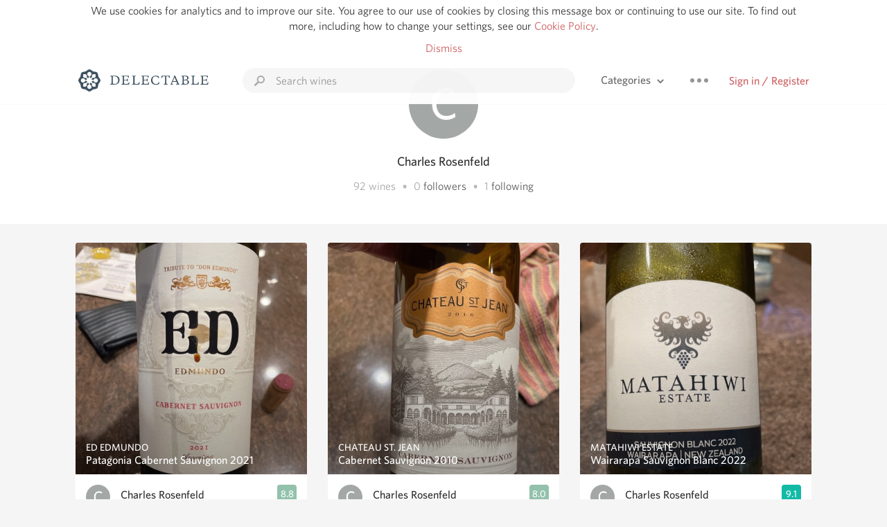

--- FILE ---
content_type: text/html
request_url: https://delectable.com/@charlesrosenfeld
body_size: 22850
content:
<!DOCTYPE html><html lang="en"><head><meta charset="utf-8"><title>Charles Rosenfeld – Delectable Wine</title><link rel="canonical" href="https://delectable.com/@charlesrosenfeld"><meta name="google" content="notranslate"><meta name="viewport" content="width=device-width, initial-scale=1, user-scalable=no"><meta name="description" content="See Delectable wine ratings and reviews from Charles Rosenfeld (@charlesrosenfeld)"><meta property="fb:app_id" content="201275219971584"><meta property="al:ios:app_name" content="Delectable"><meta property="al:ios:app_store_id" content="512106648"><meta property="al:android:app_name" content="Delectable"><meta property="al:android:package" content="com.delectable.mobile"><meta name="apple-itunes-app" content="app-id=512106648"><meta name="twitter:site" content="@delectable"><meta name="twitter:creator" content="@delectable"><meta name="twitter:app:country" content="US"><meta name="twitter:app:name:iphone" content="Delectable"><meta name="twitter:app:id:iphone" content="512106648"><meta name="twitter:app:name:googleplay" content="Delectable"><meta name="twitter:app:id:googleplay" content="com.delectable.mobile"><meta name="title" content="Charles Rosenfeld – Delectable Wine"><meta name="canonical" content="/@charlesrosenfeld"><meta name="description" content="See Delectable wine ratings and reviews from Charles Rosenfeld (@charlesrosenfeld)"><meta property="al:ios:url" content="delectable://account?account_id=562d5bda3cf72fbae9000020"><meta property="al:android:url" content="delectable://account?account_id=562d5bda3cf72fbae9000020"><meta property="og:description" content="See Delectable wine ratings and reviews from Charles Rosenfeld (@charlesrosenfeld)"><meta property="og:url" content="https://delectable.com/@charlesrosenfeld"><meta property="og:title" content="Charles Rosenfeld – Delectable Wine"><meta property="og:image" content="https://dn4y07yc47w5p.cloudfront.net/avatar_c_1280.png"><meta name="twitter:title" content="Charles Rosenfeld – Delectable Wine"><meta name="twitter:image:src" content="https://dn4y07yc47w5p.cloudfront.net/avatar_c_1280.png"><meta name="twitter:app:url:iphone" content="delectable://account?account_id=562d5bda3cf72fbae9000020"><meta name="twitter:app:url:googleplay" content="delectable://account?account_id=562d5bda3cf72fbae9000020"><meta name="deeplink" content="delectable://account?account_id=562d5bda3cf72fbae9000020"><meta name="twitter:app:country" content="US"><meta name="twitter:app:name:iphone" content="Delectable"><meta name="twitter:app:id:iphone" content="512106648"><meta name="twitter:app:name:googleplay" content="Delectable"><meta name="twitter:app:id:googleplay" content="com.delectable.mobile"><meta name="apple-mobile-web-app-capable" content="yes"><meta name="mobile-web-app-capable" content="yes"><meta name="apple-mobile-web-app-title" content="Delectable"><meta name="apple-mobile-web-app-status-bar-style" content="black"><meta name="theme-color" content="#f5f5f5"><link href="https://delectable.com/images/android-icon-192-538470b8.png" sizes="192x192" rel="icon"><link href="https://delectable.com/images/apple-touch-icon-cbf42a21.png" rel="apple-touch-icon-precomposed"><link href="https://delectable.com/images/apple-touch-icon-76-5a0d4972.png" sizes="76x76" rel="apple-touch-icon-precomposed"><link href="https://delectable.com/images/apple-touch-icon-120-9c86e6e8.png" sizes="120x120" rel="apple-touch-icon-precomposed"><link href="https://delectable.com/images/apple-touch-icon-152-c1554fff.png" sizes="152x152" rel="apple-touch-icon-precomposed"><link href="https://delectable.com/images/apple-touch-startup-image-1242x2148-bec2948f.png" media="(device-width: 414px) and (device-height: 736px) and (-webkit-device-pixel-ratio: 3)" rel="apple-touch-startup-image"><link href="https://delectable.com/images/apple-touch-startup-image-750x1294-76414c56.png" media="(device-width: 375px) and (device-height: 667px) and (-webkit-device-pixel-ratio: 2)" rel="apple-touch-startup-image"><link href="https://delectable.com/images/apple-touch-startup-image-640x1096-8e16d1fa.png" media="(device-width: 320px) and (device-height: 568px) and (-webkit-device-pixel-ratio: 2)" rel="apple-touch-startup-image"><link href="https://delectable.com/images/apple-touch-startup-image-640x920-268a83f3.png" media="(device-width: 320px) and (device-height: 480px) and (-webkit-device-pixel-ratio: 2)" rel="apple-touch-startup-image"><link href="https://plus.google.com/+DelectableWine" rel="publisher"><link href="https://delectable.com/images/favicon-2c864262.png" rel="shortcut icon" type="image/vnd.microsoft.icon"><link rel="stylesheet" type="text/css" href="//cloud.typography.com/6518072/679044/css/fonts.css"><link rel="stylesheet" href="https://delectable.com/stylesheets/application-48350cc3.css"><script>(function() {var _fbq = window._fbq || (window._fbq = []);if (!_fbq.loaded) {var fbds = document.createElement('script');fbds.async = true;fbds.src = '//connect.facebook.net/en_US/fbds.js';var s = document.getElementsByTagName('script')[0];s.parentNode.insertBefore(fbds, s);_fbq.loaded = true;}_fbq.push(['addPixelId', '515265288649818']);})();window._fbq = window._fbq || [];window._fbq.push(['track', 'PixelInitialized', {}]);</script><noscript><img height="1" width="1" style="display:none;" src="https://www.facebook.com/tr?id=515265288649818&amp;ev=PixelInitialized"></noscript><script>(function(i,s,o,g,r,a,m){i['GoogleAnalyticsObject']=r;i[r]=i[r]||function(){(i[r].q=i[r].q||[]).push(arguments)},i[r].l=1*new Date();a=s.createElement(o),m=s.getElementsByTagName(o)[0];a.async=1;a.src=g;m.parentNode.insertBefore(a,m)})(window,document,'script','//www.google-analytics.com/analytics.js','ga');ga('create', 'UA-26238315-1', 'auto');ga('send', 'pageview');</script><script src="//d2wy8f7a9ursnm.cloudfront.net/bugsnag-3.min.js" data-releasestage="production" data-apikey="cafbf4ea2de0083392b4b8ee60c26eb1" defer></script><!--[if lt IE 10]><link rel="stylesheet" href="/stylesheets/ie-80922c40.css" /><script src="/javascripts/polyfills-5aa69cba.js"></script><![endif]--></head><body class=""><div id="app"><div class="" data-reactid=".1s27yufepkw" data-react-checksum="386947404"><div class="sticky-header" data-reactid=".1s27yufepkw.0"><div class="cookie-policy" data-reactid=".1s27yufepkw.0.0"><div class="cookie-policy-text" data-reactid=".1s27yufepkw.0.0.0"><span data-reactid=".1s27yufepkw.0.0.0.0">We use cookies for analytics and to improve our site. You agree to our use of cookies by closing this message box or continuing to use our site. To find out more, including how to change your settings, see our </span><a class="cookie-policy-link" target="_blank" href="/cookiePolicy" data-reactid=".1s27yufepkw.0.0.0.1">Cookie Policy</a><span data-reactid=".1s27yufepkw.0.0.0.2">.</span></div><div class="cookie-policy-text" data-reactid=".1s27yufepkw.0.0.1"><a class="cookie-policy-link" href="" data-reactid=".1s27yufepkw.0.0.1.0">Dismiss</a></div></div><nav class="nav" role="navigation" data-reactid=".1s27yufepkw.0.1"><div class="nav__container" data-reactid=".1s27yufepkw.0.1.0"><a class="nav__logo" href="/" data-reactid=".1s27yufepkw.0.1.0.0"><img class="desktop" src="https://delectable.com/images/navigation_logo_desktop_3x-953798e2.png" srcset="https://delectable.com/images/navigation_logo_desktop-9f6e750c.svg 1x" data-reactid=".1s27yufepkw.0.1.0.0.0"><img class="mobile" src="https://delectable.com/images/navigation_logo_mobile_3x-9423757b.png" srcset="https://delectable.com/images/navigation_logo_mobile-c6c4724c.svg 1x" data-reactid=".1s27yufepkw.0.1.0.0.1"></a><div class="nav-auth nav-auth--unauthenticated" data-reactid=".1s27yufepkw.0.1.0.1"><a class="nav-auth__sign-in-link" href="/register" data-reactid=".1s27yufepkw.0.1.0.1.0">Sign in / Register</a></div><div class="nav-dots nav-dots--unauthenticated" data-reactid=".1s27yufepkw.0.1.0.2"><div class="popover" data-reactid=".1s27yufepkw.0.1.0.2.0"><a class="popover__open-link" href="#" data-reactid=".1s27yufepkw.0.1.0.2.0.0"><div class="nav-dots__dots" data-reactid=".1s27yufepkw.0.1.0.2.0.0.0"></div></a><div class="popover__menu popover__menu--closed" data-reactid=".1s27yufepkw.0.1.0.2.0.1"><ul class="popover__menu__links popover__menu__links--main" data-reactid=".1s27yufepkw.0.1.0.2.0.1.0"><li class="popover__menu__links__li popover__menu__links__li--mobile-only" data-reactid=".1s27yufepkw.0.1.0.2.0.1.0.$0"><a class="popover__menu__links__link" href="/sign-in" data-reactid=".1s27yufepkw.0.1.0.2.0.1.0.$0.0">Sign in</a></li><li class="popover__menu__links__li" data-reactid=".1s27yufepkw.0.1.0.2.0.1.0.$1"><a class="popover__menu__links__link" href="/feeds/trending_feed" data-reactid=".1s27yufepkw.0.1.0.2.0.1.0.$1.0">Trending</a></li><li class="popover__menu__links__li" data-reactid=".1s27yufepkw.0.1.0.2.0.1.0.$2"><a class="popover__menu__links__link" href="/press" data-reactid=".1s27yufepkw.0.1.0.2.0.1.0.$2.0">Press</a></li><li class="popover__menu__links__li" data-reactid=".1s27yufepkw.0.1.0.2.0.1.0.$3"><a class="popover__menu__links__link" href="http://blog.delectable.com" data-reactid=".1s27yufepkw.0.1.0.2.0.1.0.$3.0">Blog</a></li></ul><ul class="popover__menu__links popover__menu__links--secondary" data-reactid=".1s27yufepkw.0.1.0.2.0.1.1"><li class="popover__menu__links__li" data-reactid=".1s27yufepkw.0.1.0.2.0.1.1.$0"><a class="popover__menu__links__link" href="https://twitter.com/delectable" data-reactid=".1s27yufepkw.0.1.0.2.0.1.1.$0.0">Twitter</a></li><li class="popover__menu__links__li" data-reactid=".1s27yufepkw.0.1.0.2.0.1.1.$1"><a class="popover__menu__links__link" href="https://www.facebook.com/delectable" data-reactid=".1s27yufepkw.0.1.0.2.0.1.1.$1.0">Facebook</a></li><li class="popover__menu__links__li" data-reactid=".1s27yufepkw.0.1.0.2.0.1.1.$2"><a class="popover__menu__links__link" href="https://instagram.com/delectable" data-reactid=".1s27yufepkw.0.1.0.2.0.1.1.$2.0">Instagram</a></li></ul></div></div></div><div class="nav-categories" data-reactid=".1s27yufepkw.0.1.0.3"><button class="nav-categories__button" data-reactid=".1s27yufepkw.0.1.0.3.0"><span data-reactid=".1s27yufepkw.0.1.0.3.0.0">Categories</span><img class="nav-categories__button__icon" src="https://delectable.com/images/icn_small_chevron_down_3x-177ba448.png" srcset="https://delectable.com/images/icn_small_chevron_down-7a056ab4.svg 2x" data-reactid=".1s27yufepkw.0.1.0.3.0.1"></button><div class="nav-categories__overlay nav-categories__overlay--closed" data-reactid=".1s27yufepkw.0.1.0.3.1"><div class="categories-list categories-list--with-background-images" data-reactid=".1s27yufepkw.0.1.0.3.1.0"><section class="categories-list__section" data-reactid=".1s27yufepkw.0.1.0.3.1.0.0"><div class="categories-list__section__category" data-reactid=".1s27yufepkw.0.1.0.3.1.0.0.1:$0"><a href="/categories/rich-and-bold" data-reactid=".1s27yufepkw.0.1.0.3.1.0.0.1:$0.0">Rich and Bold</a></div><div class="categories-list__section__category" data-reactid=".1s27yufepkw.0.1.0.3.1.0.0.1:$1"><a href="/categories/grower-champagne" data-reactid=".1s27yufepkw.0.1.0.3.1.0.0.1:$1.0">Grower Champagne</a></div><div class="categories-list__section__category" data-reactid=".1s27yufepkw.0.1.0.3.1.0.0.1:$2"><a href="/categories/pizza" data-reactid=".1s27yufepkw.0.1.0.3.1.0.0.1:$2.0">Pizza</a></div><div class="categories-list__section__category" data-reactid=".1s27yufepkw.0.1.0.3.1.0.0.1:$3"><a href="/categories/classic-napa" data-reactid=".1s27yufepkw.0.1.0.3.1.0.0.1:$3.0">Classic Napa</a></div><div class="categories-list__section__category" data-reactid=".1s27yufepkw.0.1.0.3.1.0.0.1:$4"><a href="/categories/etna-rosso" data-reactid=".1s27yufepkw.0.1.0.3.1.0.0.1:$4.0">Etna Rosso</a></div><div class="categories-list__section__category" data-reactid=".1s27yufepkw.0.1.0.3.1.0.0.1:$5"><a href="/categories/with-goat-cheese" data-reactid=".1s27yufepkw.0.1.0.3.1.0.0.1:$5.0">With Goat Cheese</a></div><div class="categories-list__section__category" data-reactid=".1s27yufepkw.0.1.0.3.1.0.0.1:$6"><a href="/categories/tawny-port" data-reactid=".1s27yufepkw.0.1.0.3.1.0.0.1:$6.0">Tawny Port</a></div><div class="categories-list__section__category" data-reactid=".1s27yufepkw.0.1.0.3.1.0.0.1:$7"><a href="/categories/skin-contact" data-reactid=".1s27yufepkw.0.1.0.3.1.0.0.1:$7.0">Skin Contact</a></div><div class="categories-list__section__category" data-reactid=".1s27yufepkw.0.1.0.3.1.0.0.1:$8"><a href="/categories/unicorn" data-reactid=".1s27yufepkw.0.1.0.3.1.0.0.1:$8.0">Unicorn</a></div><div class="categories-list__section__category" data-reactid=".1s27yufepkw.0.1.0.3.1.0.0.1:$9"><a href="/categories/1982-bordeaux" data-reactid=".1s27yufepkw.0.1.0.3.1.0.0.1:$9.0">1982 Bordeaux</a></div><div class="categories-list__section__category" data-reactid=".1s27yufepkw.0.1.0.3.1.0.0.1:$10"><a href="/categories/acidity" data-reactid=".1s27yufepkw.0.1.0.3.1.0.0.1:$10.0">Acidity</a></div><div class="categories-list__section__category" data-reactid=".1s27yufepkw.0.1.0.3.1.0.0.1:$11"><a href="/categories/hops" data-reactid=".1s27yufepkw.0.1.0.3.1.0.0.1:$11.0">Hops</a></div><div class="categories-list__section__category" data-reactid=".1s27yufepkw.0.1.0.3.1.0.0.1:$12"><a href="/categories/oaky" data-reactid=".1s27yufepkw.0.1.0.3.1.0.0.1:$12.0">Oaky</a></div><div class="categories-list__section__category" data-reactid=".1s27yufepkw.0.1.0.3.1.0.0.1:$13"><a href="/categories/2010-chablis" data-reactid=".1s27yufepkw.0.1.0.3.1.0.0.1:$13.0">2010 Chablis</a></div><div class="categories-list__section__category" data-reactid=".1s27yufepkw.0.1.0.3.1.0.0.1:$14"><a href="/categories/sour-beer" data-reactid=".1s27yufepkw.0.1.0.3.1.0.0.1:$14.0">Sour Beer</a></div><div class="categories-list__section__category" data-reactid=".1s27yufepkw.0.1.0.3.1.0.0.1:$15"><a href="/categories/qpr" data-reactid=".1s27yufepkw.0.1.0.3.1.0.0.1:$15.0">QPR</a></div><div class="categories-list__section__category" data-reactid=".1s27yufepkw.0.1.0.3.1.0.0.1:$16"><a href="/categories/oregon-pinot" data-reactid=".1s27yufepkw.0.1.0.3.1.0.0.1:$16.0">Oregon Pinot</a></div><div class="categories-list__section__category" data-reactid=".1s27yufepkw.0.1.0.3.1.0.0.1:$17"><a href="/categories/islay" data-reactid=".1s27yufepkw.0.1.0.3.1.0.0.1:$17.0">Islay</a></div><div class="categories-list__section__category" data-reactid=".1s27yufepkw.0.1.0.3.1.0.0.1:$18"><a href="/categories/buttery" data-reactid=".1s27yufepkw.0.1.0.3.1.0.0.1:$18.0">Buttery</a></div><div class="categories-list__section__category" data-reactid=".1s27yufepkw.0.1.0.3.1.0.0.1:$19"><a href="/categories/coravin" data-reactid=".1s27yufepkw.0.1.0.3.1.0.0.1:$19.0">Coravin</a></div><div class="categories-list__section__category" data-reactid=".1s27yufepkw.0.1.0.3.1.0.0.1:$20"><a href="/categories/mezcal" data-reactid=".1s27yufepkw.0.1.0.3.1.0.0.1:$20.0">Mezcal</a></div></section></div></div></div><div class="search-box" data-reactid=".1s27yufepkw.0.1.0.4"><input class="search-box__input" name="search_term_string" type="text" placeholder="Search wines" autocomplete="off" autocorrect="off" value="" itemprop="query-input" data-reactid=".1s27yufepkw.0.1.0.4.0"><span class="search-box__icon" data-reactid=".1s27yufepkw.0.1.0.4.1"></span><span class="search-box__icon search-box__icon--close" data-reactid=".1s27yufepkw.0.1.0.4.2"></span></div></div></nav></div><div class="app-view" data-reactid=".1s27yufepkw.1"><div class="user-profile" data-reactid=".1s27yufepkw.1.0"><noscript data-reactid=".1s27yufepkw.1.0.0"></noscript><section class="user-profile-header" data-reactid=".1s27yufepkw.1.0.1"><div class="image-wrapper loading user-profile-header__image-wrapper" data-reactid=".1s27yufepkw.1.0.1.0"><div class="image-wrapper__image user-profile-header__image-wrapper__image" style="background-size:cover;background-position:center center;background-image:url(https://dn4y07yc47w5p.cloudfront.net/avatar_c_250.png);opacity:0;" data-reactid=".1s27yufepkw.1.0.1.0.0"></div></div><h1 class="user-profile-header__name" data-reactid=".1s27yufepkw.1.0.1.1"><span data-reactid=".1s27yufepkw.1.0.1.1.0">Charles Rosenfeld</span><span data-reactid=".1s27yufepkw.1.0.1.1.1"> </span><noscript data-reactid=".1s27yufepkw.1.0.1.1.2"></noscript><span data-reactid=".1s27yufepkw.1.0.1.1.3"> </span><noscript data-reactid=".1s27yufepkw.1.0.1.1.4"></noscript></h1><p class="user-profile-header__bio" data-reactid=".1s27yufepkw.1.0.1.2"></p><p class="user-profile-header__count-list" data-reactid=".1s27yufepkw.1.0.1.4"><span class="user-profile-header__count-list__count" data-reactid=".1s27yufepkw.1.0.1.4.0"><span data-reactid=".1s27yufepkw.1.0.1.4.0.0">92</span><span data-reactid=".1s27yufepkw.1.0.1.4.0.1"> wines</span></span><span class="user-profile-header__count-list__bullet" data-reactid=".1s27yufepkw.1.0.1.4.1"> • </span><span class="user-profile-header__count-list__count" data-reactid=".1s27yufepkw.1.0.1.4.2"><span data-reactid=".1s27yufepkw.1.0.1.4.2.0">0</span><span data-reactid=".1s27yufepkw.1.0.1.4.2.1"> </span><a href="/@charlesrosenfeld/followers" data-reactid=".1s27yufepkw.1.0.1.4.2.2">followers</a></span><span class="user-profile-header__count-list__bullet" data-reactid=".1s27yufepkw.1.0.1.4.3"> • </span><span class="user-profile-header__count-list__count" data-reactid=".1s27yufepkw.1.0.1.4.4"><span data-reactid=".1s27yufepkw.1.0.1.4.4.0">1</span><span data-reactid=".1s27yufepkw.1.0.1.4.4.1"> </span><a href="/@charlesrosenfeld/following" data-reactid=".1s27yufepkw.1.0.1.4.4.2">following</a></span></p></section><div class="feed" data-reactid=".1s27yufepkw.1.0.2"><div class="column-container column-container--columns-3" data-reactid=".1s27yufepkw.1.0.2.2"><div class="column-container__column" data-reactid=".1s27yufepkw.1.0.2.2.$0"><div class="capture capture--feed-capture" itemscope itemtype="http://schema.org/Product" data-reactid=".1s27yufepkw.1.0.2.2.$0.$64c70b3d478257000103a7d3"><section class="capture-header" data-reactid=".1s27yufepkw.1.0.2.2.$0.$64c70b3d478257000103a7d3.0"><a href="/wine/ed-edmundo/patagonia-cabernet-sauvignon/2021" class="capture-header__wine-profile-link" data-reactid=".1s27yufepkw.1.0.2.2.$0.$64c70b3d478257000103a7d3.0.0"><meta itemprop="image" content="https://d2mvsg0ph94s7h.cloudfront.net/charlesrosenfeld-1690766140-9f7c44e9cf19_450x450.jpg" data-reactid=".1s27yufepkw.1.0.2.2.$0.$64c70b3d478257000103a7d3.0.0.0"><div class="image-wrapper loading " data-reactid=".1s27yufepkw.1.0.2.2.$0.$64c70b3d478257000103a7d3.0.0.1"><div class="image-wrapper__image " style="background-size:cover;background-position:center center;background-image:url(https://d2mvsg0ph94s7h.cloudfront.net/charlesrosenfeld-1690766140-9f7c44e9cf19_450x450.jpg);opacity:0;" data-reactid=".1s27yufepkw.1.0.2.2.$0.$64c70b3d478257000103a7d3.0.0.1.0"></div></div><div class="capture-header__details" data-reactid=".1s27yufepkw.1.0.2.2.$0.$64c70b3d478257000103a7d3.0.0.2"><h2 class="capture-header__producer" itemprop="brand" data-reactid=".1s27yufepkw.1.0.2.2.$0.$64c70b3d478257000103a7d3.0.0.2.0">Ed Edmundo</h2><h1 class="capture-header__name" itemprop="name" data-reactid=".1s27yufepkw.1.0.2.2.$0.$64c70b3d478257000103a7d3.0.0.2.1">Patagonia Cabernet Sauvignon 2021</h1></div></a><div class="popover" data-reactid=".1s27yufepkw.1.0.2.2.$0.$64c70b3d478257000103a7d3.0.1"><a class="popover__open-link" href="#" data-reactid=".1s27yufepkw.1.0.2.2.$0.$64c70b3d478257000103a7d3.0.1.0"><div class="capture-header__dots" data-reactid=".1s27yufepkw.1.0.2.2.$0.$64c70b3d478257000103a7d3.0.1.0.0"></div></a><div class="popover__menu popover__menu--closed" data-reactid=".1s27yufepkw.1.0.2.2.$0.$64c70b3d478257000103a7d3.0.1.1"><ul class="popover__menu__links popover__menu__links--main" data-reactid=".1s27yufepkw.1.0.2.2.$0.$64c70b3d478257000103a7d3.0.1.1.0"><li class="popover__menu__links__li" data-reactid=".1s27yufepkw.1.0.2.2.$0.$64c70b3d478257000103a7d3.0.1.1.0.$0"><a class="popover__menu__links__link" href="#" data-reactid=".1s27yufepkw.1.0.2.2.$0.$64c70b3d478257000103a7d3.0.1.1.0.$0.0">Embed</a></li></ul></div></div></section><div class="capture-main-comment" itemprop="review" itemscope itemtype="http://schema.org/Review" data-reactid=".1s27yufepkw.1.0.2.2.$0.$64c70b3d478257000103a7d3.1"><div data-reactid=".1s27yufepkw.1.0.2.2.$0.$64c70b3d478257000103a7d3.1.0"><div class="capture-main-comment__author" data-reactid=".1s27yufepkw.1.0.2.2.$0.$64c70b3d478257000103a7d3.1.0.0"><a class="capture-main-comment__author__photo-link" href="/@charlesrosenfeld" data-reactid=".1s27yufepkw.1.0.2.2.$0.$64c70b3d478257000103a7d3.1.0.0.0"><img class="capture-main-comment__author__photo-link__image" itemprop="image" src="https://dn4y07yc47w5p.cloudfront.net/avatar_c_250.png" alt="Charles Rosenfeld" title="Charles Rosenfeld" data-reactid=".1s27yufepkw.1.0.2.2.$0.$64c70b3d478257000103a7d3.1.0.0.0.0"></a><div class="vertically-align-block vertically-align-block--center" itemprop="author" itemscope itemtype="http://schema.org/Person" data-reactid=".1s27yufepkw.1.0.2.2.$0.$64c70b3d478257000103a7d3.1.0.0.1"><p class="capture-main-comment__author__name" itemprop="name" data-reactid=".1s27yufepkw.1.0.2.2.$0.$64c70b3d478257000103a7d3.1.0.0.1.0"><a href="/@charlesrosenfeld" data-reactid=".1s27yufepkw.1.0.2.2.$0.$64c70b3d478257000103a7d3.1.0.0.1.0.0">Charles Rosenfeld</a><span data-reactid=".1s27yufepkw.1.0.2.2.$0.$64c70b3d478257000103a7d3.1.0.0.1.0.1"> </span><noscript data-reactid=".1s27yufepkw.1.0.2.2.$0.$64c70b3d478257000103a7d3.1.0.0.1.0.2"></noscript><span data-reactid=".1s27yufepkw.1.0.2.2.$0.$64c70b3d478257000103a7d3.1.0.0.1.0.3"> </span><noscript data-reactid=".1s27yufepkw.1.0.2.2.$0.$64c70b3d478257000103a7d3.1.0.0.1.0.4"></noscript></p></div><div itemprop="reviewRating" itemscope itemtype="http://schema.org/Rating" data-reactid=".1s27yufepkw.1.0.2.2.$0.$64c70b3d478257000103a7d3.1.0.0.2"><meta itemprop="worstRating" content="6" data-reactid=".1s27yufepkw.1.0.2.2.$0.$64c70b3d478257000103a7d3.1.0.0.2.0"><meta itemprop="bestRating" content="10" data-reactid=".1s27yufepkw.1.0.2.2.$0.$64c70b3d478257000103a7d3.1.0.0.2.1"><span class="rating rating--good" itemprop="ratingValue" data-reactid=".1s27yufepkw.1.0.2.2.$0.$64c70b3d478257000103a7d3.1.0.0.2.2">8.8</span></div></div><p class="capture-main-comment__note" itemprop="reviewBody" data-reactid=".1s27yufepkw.1.0.2.2.$0.$64c70b3d478257000103a7d3.1.0.1"><span class="" data-reactid=".1s27yufepkw.1.0.2.2.$0.$64c70b3d478257000103a7d3.1.0.1.0"><span data-reactid=".1s27yufepkw.1.0.2.2.$0.$64c70b3d478257000103a7d3.1.0.1.0.0">Opened July 30, 2023 and drunk after decanting for 2hr. Mild aroma with black cherry and earthy. Low tannins and okay taste that might benefit from a few years aging. I would consider it young! Notable is the 92 rating by James Suckling.</span></span><span class="capture-main-comment__created-at" data-reactid=".1s27yufepkw.1.0.2.2.$0.$64c70b3d478257000103a7d3.1.0.1.1"> — 2 years ago</span></p><noscript data-reactid=".1s27yufepkw.1.0.2.2.$0.$64c70b3d478257000103a7d3.1.0.2"></noscript><noscript data-reactid=".1s27yufepkw.1.0.2.2.$0.$64c70b3d478257000103a7d3.1.0.3"></noscript><meta itemprop="about" content="2021 Patagonia Cabernet Sauvignon Ed Edmundo" data-reactid=".1s27yufepkw.1.0.2.2.$0.$64c70b3d478257000103a7d3.1.0.4"><meta itemprop="datePublished" content="2023-07-31T01:15:41+00:00" data-reactid=".1s27yufepkw.1.0.2.2.$0.$64c70b3d478257000103a7d3.1.0.5"></div></div></div><div class="capture capture--feed-capture" itemscope itemtype="http://schema.org/Product" data-reactid=".1s27yufepkw.1.0.2.2.$0.$640bcb30ca75ce0001fc3d0b"><section class="capture-header" data-reactid=".1s27yufepkw.1.0.2.2.$0.$640bcb30ca75ce0001fc3d0b.0"><a href="/wine/tesoro-della-regina/valdadige-pinot-grigio/2010" class="capture-header__wine-profile-link" data-reactid=".1s27yufepkw.1.0.2.2.$0.$640bcb30ca75ce0001fc3d0b.0.0"><meta itemprop="image" content="https://d2mvsg0ph94s7h.cloudfront.net/charlesrosenfeld-1678494510-09b5ce1ebd49_450x450.jpg" data-reactid=".1s27yufepkw.1.0.2.2.$0.$640bcb30ca75ce0001fc3d0b.0.0.0"><div class="image-wrapper loading " data-reactid=".1s27yufepkw.1.0.2.2.$0.$640bcb30ca75ce0001fc3d0b.0.0.1"><div class="image-wrapper__image " style="background-size:cover;background-position:center center;background-image:url(https://d2mvsg0ph94s7h.cloudfront.net/charlesrosenfeld-1678494510-09b5ce1ebd49_450x450.jpg);opacity:0;" data-reactid=".1s27yufepkw.1.0.2.2.$0.$640bcb30ca75ce0001fc3d0b.0.0.1.0"></div></div><div class="capture-header__details" data-reactid=".1s27yufepkw.1.0.2.2.$0.$640bcb30ca75ce0001fc3d0b.0.0.2"><h2 class="capture-header__producer" itemprop="brand" data-reactid=".1s27yufepkw.1.0.2.2.$0.$640bcb30ca75ce0001fc3d0b.0.0.2.0">Tesoro Della Regina</h2><h1 class="capture-header__name" itemprop="name" data-reactid=".1s27yufepkw.1.0.2.2.$0.$640bcb30ca75ce0001fc3d0b.0.0.2.1">Valdadige Pinot Grigio 2010</h1></div></a><div class="popover" data-reactid=".1s27yufepkw.1.0.2.2.$0.$640bcb30ca75ce0001fc3d0b.0.1"><a class="popover__open-link" href="#" data-reactid=".1s27yufepkw.1.0.2.2.$0.$640bcb30ca75ce0001fc3d0b.0.1.0"><div class="capture-header__dots" data-reactid=".1s27yufepkw.1.0.2.2.$0.$640bcb30ca75ce0001fc3d0b.0.1.0.0"></div></a><div class="popover__menu popover__menu--closed" data-reactid=".1s27yufepkw.1.0.2.2.$0.$640bcb30ca75ce0001fc3d0b.0.1.1"><ul class="popover__menu__links popover__menu__links--main" data-reactid=".1s27yufepkw.1.0.2.2.$0.$640bcb30ca75ce0001fc3d0b.0.1.1.0"><li class="popover__menu__links__li" data-reactid=".1s27yufepkw.1.0.2.2.$0.$640bcb30ca75ce0001fc3d0b.0.1.1.0.$0"><a class="popover__menu__links__link" href="#" data-reactid=".1s27yufepkw.1.0.2.2.$0.$640bcb30ca75ce0001fc3d0b.0.1.1.0.$0.0">Embed</a></li></ul></div></div></section><div class="capture-main-comment" itemprop="review" itemscope itemtype="http://schema.org/Review" data-reactid=".1s27yufepkw.1.0.2.2.$0.$640bcb30ca75ce0001fc3d0b.1"><div data-reactid=".1s27yufepkw.1.0.2.2.$0.$640bcb30ca75ce0001fc3d0b.1.0"><div class="capture-main-comment__author" data-reactid=".1s27yufepkw.1.0.2.2.$0.$640bcb30ca75ce0001fc3d0b.1.0.0"><a class="capture-main-comment__author__photo-link" href="/@charlesrosenfeld" data-reactid=".1s27yufepkw.1.0.2.2.$0.$640bcb30ca75ce0001fc3d0b.1.0.0.0"><img class="capture-main-comment__author__photo-link__image" itemprop="image" src="https://dn4y07yc47w5p.cloudfront.net/avatar_c_250.png" alt="Charles Rosenfeld" title="Charles Rosenfeld" data-reactid=".1s27yufepkw.1.0.2.2.$0.$640bcb30ca75ce0001fc3d0b.1.0.0.0.0"></a><div class="vertically-align-block vertically-align-block--center" itemprop="author" itemscope itemtype="http://schema.org/Person" data-reactid=".1s27yufepkw.1.0.2.2.$0.$640bcb30ca75ce0001fc3d0b.1.0.0.1"><p class="capture-main-comment__author__name" itemprop="name" data-reactid=".1s27yufepkw.1.0.2.2.$0.$640bcb30ca75ce0001fc3d0b.1.0.0.1.0"><a href="/@charlesrosenfeld" data-reactid=".1s27yufepkw.1.0.2.2.$0.$640bcb30ca75ce0001fc3d0b.1.0.0.1.0.0">Charles Rosenfeld</a><span data-reactid=".1s27yufepkw.1.0.2.2.$0.$640bcb30ca75ce0001fc3d0b.1.0.0.1.0.1"> </span><noscript data-reactid=".1s27yufepkw.1.0.2.2.$0.$640bcb30ca75ce0001fc3d0b.1.0.0.1.0.2"></noscript><span data-reactid=".1s27yufepkw.1.0.2.2.$0.$640bcb30ca75ce0001fc3d0b.1.0.0.1.0.3"> </span><noscript data-reactid=".1s27yufepkw.1.0.2.2.$0.$640bcb30ca75ce0001fc3d0b.1.0.0.1.0.4"></noscript></p></div><div itemprop="reviewRating" itemscope itemtype="http://schema.org/Rating" data-reactid=".1s27yufepkw.1.0.2.2.$0.$640bcb30ca75ce0001fc3d0b.1.0.0.2"><meta itemprop="worstRating" content="6" data-reactid=".1s27yufepkw.1.0.2.2.$0.$640bcb30ca75ce0001fc3d0b.1.0.0.2.0"><meta itemprop="bestRating" content="10" data-reactid=".1s27yufepkw.1.0.2.2.$0.$640bcb30ca75ce0001fc3d0b.1.0.0.2.1"><span class="rating rating--good" itemprop="ratingValue" data-reactid=".1s27yufepkw.1.0.2.2.$0.$640bcb30ca75ce0001fc3d0b.1.0.0.2.2">8.7</span></div></div><p class="capture-main-comment__note" itemprop="reviewBody" data-reactid=".1s27yufepkw.1.0.2.2.$0.$640bcb30ca75ce0001fc3d0b.1.0.1"><span class="" data-reactid=".1s27yufepkw.1.0.2.2.$0.$640bcb30ca75ce0001fc3d0b.1.0.1.0"><span data-reactid=".1s27yufepkw.1.0.2.2.$0.$640bcb30ca75ce0001fc3d0b.1.0.1.0.0">This is a 2020 vintage opened Mar 2023. Clear color with slight earthy aroma and delightful taste that is dry and minimal floral taste. Nonetheless it went wonderfully with pasta and vegetables amplifying the taste of the pasta. Can be a nice standard to keep available.</span></span><span class="capture-main-comment__created-at" data-reactid=".1s27yufepkw.1.0.2.2.$0.$640bcb30ca75ce0001fc3d0b.1.0.1.1"> — 3 years ago</span></p><noscript data-reactid=".1s27yufepkw.1.0.2.2.$0.$640bcb30ca75ce0001fc3d0b.1.0.2"></noscript><noscript data-reactid=".1s27yufepkw.1.0.2.2.$0.$640bcb30ca75ce0001fc3d0b.1.0.3"></noscript><meta itemprop="about" content="2010 Valdadige Pinot Grigio Tesoro Della Regina" data-reactid=".1s27yufepkw.1.0.2.2.$0.$640bcb30ca75ce0001fc3d0b.1.0.4"><meta itemprop="datePublished" content="2023-03-11T00:28:32+00:00" data-reactid=".1s27yufepkw.1.0.2.2.$0.$640bcb30ca75ce0001fc3d0b.1.0.5"></div></div></div><div class="capture capture--feed-capture" itemscope itemtype="http://schema.org/Product" data-reactid=".1s27yufepkw.1.0.2.2.$0.$61a6cf7611a4680001da76fc"><section class="capture-header" data-reactid=".1s27yufepkw.1.0.2.2.$0.$61a6cf7611a4680001da76fc.0"><a href="/wine/tesoro-della-regina/valdadige-pinot-grigio/2021" class="capture-header__wine-profile-link" data-reactid=".1s27yufepkw.1.0.2.2.$0.$61a6cf7611a4680001da76fc.0.0"><meta itemprop="image" content="https://d2mvsg0ph94s7h.cloudfront.net/charlesrosenfeld-1638322035-44be3766a7ef_450x450.jpg" data-reactid=".1s27yufepkw.1.0.2.2.$0.$61a6cf7611a4680001da76fc.0.0.0"><div class="image-wrapper loading " data-reactid=".1s27yufepkw.1.0.2.2.$0.$61a6cf7611a4680001da76fc.0.0.1"><div class="image-wrapper__image " style="background-size:cover;background-position:center center;background-image:url(https://d2mvsg0ph94s7h.cloudfront.net/charlesrosenfeld-1638322035-44be3766a7ef_450x450.jpg);opacity:0;" data-reactid=".1s27yufepkw.1.0.2.2.$0.$61a6cf7611a4680001da76fc.0.0.1.0"></div></div><div class="capture-header__details" data-reactid=".1s27yufepkw.1.0.2.2.$0.$61a6cf7611a4680001da76fc.0.0.2"><h2 class="capture-header__producer" itemprop="brand" data-reactid=".1s27yufepkw.1.0.2.2.$0.$61a6cf7611a4680001da76fc.0.0.2.0">Tesoro Della Regina</h2><h1 class="capture-header__name" itemprop="name" data-reactid=".1s27yufepkw.1.0.2.2.$0.$61a6cf7611a4680001da76fc.0.0.2.1">Valdadige Pinot Grigio 2021</h1></div></a><div class="popover" data-reactid=".1s27yufepkw.1.0.2.2.$0.$61a6cf7611a4680001da76fc.0.1"><a class="popover__open-link" href="#" data-reactid=".1s27yufepkw.1.0.2.2.$0.$61a6cf7611a4680001da76fc.0.1.0"><div class="capture-header__dots" data-reactid=".1s27yufepkw.1.0.2.2.$0.$61a6cf7611a4680001da76fc.0.1.0.0"></div></a><div class="popover__menu popover__menu--closed" data-reactid=".1s27yufepkw.1.0.2.2.$0.$61a6cf7611a4680001da76fc.0.1.1"><ul class="popover__menu__links popover__menu__links--main" data-reactid=".1s27yufepkw.1.0.2.2.$0.$61a6cf7611a4680001da76fc.0.1.1.0"><li class="popover__menu__links__li" data-reactid=".1s27yufepkw.1.0.2.2.$0.$61a6cf7611a4680001da76fc.0.1.1.0.$0"><a class="popover__menu__links__link" href="#" data-reactid=".1s27yufepkw.1.0.2.2.$0.$61a6cf7611a4680001da76fc.0.1.1.0.$0.0">Embed</a></li></ul></div></div></section><div class="capture-main-comment" itemprop="review" itemscope itemtype="http://schema.org/Review" data-reactid=".1s27yufepkw.1.0.2.2.$0.$61a6cf7611a4680001da76fc.1"><div data-reactid=".1s27yufepkw.1.0.2.2.$0.$61a6cf7611a4680001da76fc.1.0"><div class="capture-main-comment__author" data-reactid=".1s27yufepkw.1.0.2.2.$0.$61a6cf7611a4680001da76fc.1.0.0"><a class="capture-main-comment__author__photo-link" href="/@charlesrosenfeld" data-reactid=".1s27yufepkw.1.0.2.2.$0.$61a6cf7611a4680001da76fc.1.0.0.0"><img class="capture-main-comment__author__photo-link__image" itemprop="image" src="https://dn4y07yc47w5p.cloudfront.net/avatar_c_250.png" alt="Charles Rosenfeld" title="Charles Rosenfeld" data-reactid=".1s27yufepkw.1.0.2.2.$0.$61a6cf7611a4680001da76fc.1.0.0.0.0"></a><div class="vertically-align-block vertically-align-block--center" itemprop="author" itemscope itemtype="http://schema.org/Person" data-reactid=".1s27yufepkw.1.0.2.2.$0.$61a6cf7611a4680001da76fc.1.0.0.1"><p class="capture-main-comment__author__name" itemprop="name" data-reactid=".1s27yufepkw.1.0.2.2.$0.$61a6cf7611a4680001da76fc.1.0.0.1.0"><a href="/@charlesrosenfeld" data-reactid=".1s27yufepkw.1.0.2.2.$0.$61a6cf7611a4680001da76fc.1.0.0.1.0.0">Charles Rosenfeld</a><span data-reactid=".1s27yufepkw.1.0.2.2.$0.$61a6cf7611a4680001da76fc.1.0.0.1.0.1"> </span><noscript data-reactid=".1s27yufepkw.1.0.2.2.$0.$61a6cf7611a4680001da76fc.1.0.0.1.0.2"></noscript><span data-reactid=".1s27yufepkw.1.0.2.2.$0.$61a6cf7611a4680001da76fc.1.0.0.1.0.3"> </span><noscript data-reactid=".1s27yufepkw.1.0.2.2.$0.$61a6cf7611a4680001da76fc.1.0.0.1.0.4"></noscript></p></div><div itemprop="reviewRating" itemscope itemtype="http://schema.org/Rating" data-reactid=".1s27yufepkw.1.0.2.2.$0.$61a6cf7611a4680001da76fc.1.0.0.2"><meta itemprop="worstRating" content="6" data-reactid=".1s27yufepkw.1.0.2.2.$0.$61a6cf7611a4680001da76fc.1.0.0.2.0"><meta itemprop="bestRating" content="10" data-reactid=".1s27yufepkw.1.0.2.2.$0.$61a6cf7611a4680001da76fc.1.0.0.2.1"><span class="rating rating--good" itemprop="ratingValue" data-reactid=".1s27yufepkw.1.0.2.2.$0.$61a6cf7611a4680001da76fc.1.0.0.2.2">8.8</span></div></div><p class="capture-main-comment__note" itemprop="reviewBody" data-reactid=".1s27yufepkw.1.0.2.2.$0.$61a6cf7611a4680001da76fc.1.0.1"><span class="" data-reactid=".1s27yufepkw.1.0.2.2.$0.$61a6cf7611a4680001da76fc.1.0.1.0"><span data-reactid=".1s27yufepkw.1.0.2.2.$0.$61a6cf7611a4680001da76fc.1.0.1.0.0">A very nice Pinot Grigio that is smooth, nice aroma of peach and fresh fruit that is relatively dry and would be great for sipping or with a meal. 2020 opened 2021.</span></span><span class="capture-main-comment__created-at" data-reactid=".1s27yufepkw.1.0.2.2.$0.$61a6cf7611a4680001da76fc.1.0.1.1"> — 4 years ago</span></p><noscript data-reactid=".1s27yufepkw.1.0.2.2.$0.$61a6cf7611a4680001da76fc.1.0.2"></noscript><noscript data-reactid=".1s27yufepkw.1.0.2.2.$0.$61a6cf7611a4680001da76fc.1.0.3"></noscript><meta itemprop="about" content="2021 Valdadige Pinot Grigio Tesoro Della Regina" data-reactid=".1s27yufepkw.1.0.2.2.$0.$61a6cf7611a4680001da76fc.1.0.4"><meta itemprop="datePublished" content="2021-12-01T01:27:18+00:00" data-reactid=".1s27yufepkw.1.0.2.2.$0.$61a6cf7611a4680001da76fc.1.0.5"></div></div></div><div class="capture capture--feed-capture" itemscope itemtype="http://schema.org/Product" data-reactid=".1s27yufepkw.1.0.2.2.$0.$613bf84b98366100011d1b2b"><section class="capture-header" data-reactid=".1s27yufepkw.1.0.2.2.$0.$613bf84b98366100011d1b2b.0"><a href="/wine/w-and-j-grahams/late-bottled-vintage-port-blend/1995" class="capture-header__wine-profile-link" data-reactid=".1s27yufepkw.1.0.2.2.$0.$613bf84b98366100011d1b2b.0.0"><meta itemprop="image" content="https://d2mvsg0ph94s7h.cloudfront.net/charlesrosenfeld-1631320138-896b376a0e2d_450x450.jpg" data-reactid=".1s27yufepkw.1.0.2.2.$0.$613bf84b98366100011d1b2b.0.0.0"><div class="image-wrapper loading " data-reactid=".1s27yufepkw.1.0.2.2.$0.$613bf84b98366100011d1b2b.0.0.1"><div class="image-wrapper__image " style="background-size:cover;background-position:center center;background-image:url(https://d2mvsg0ph94s7h.cloudfront.net/charlesrosenfeld-1631320138-896b376a0e2d_450x450.jpg);opacity:0;" data-reactid=".1s27yufepkw.1.0.2.2.$0.$613bf84b98366100011d1b2b.0.0.1.0"></div></div><div class="capture-header__details" data-reactid=".1s27yufepkw.1.0.2.2.$0.$613bf84b98366100011d1b2b.0.0.2"><h2 class="capture-header__producer" itemprop="brand" data-reactid=".1s27yufepkw.1.0.2.2.$0.$613bf84b98366100011d1b2b.0.0.2.0">W. &amp; J. Graham&#x27;s</h2><h1 class="capture-header__name" itemprop="name" data-reactid=".1s27yufepkw.1.0.2.2.$0.$613bf84b98366100011d1b2b.0.0.2.1">Late Bottled Vintage Port Blend 1995</h1></div></a><div class="popover" data-reactid=".1s27yufepkw.1.0.2.2.$0.$613bf84b98366100011d1b2b.0.1"><a class="popover__open-link" href="#" data-reactid=".1s27yufepkw.1.0.2.2.$0.$613bf84b98366100011d1b2b.0.1.0"><div class="capture-header__dots" data-reactid=".1s27yufepkw.1.0.2.2.$0.$613bf84b98366100011d1b2b.0.1.0.0"></div></a><div class="popover__menu popover__menu--closed" data-reactid=".1s27yufepkw.1.0.2.2.$0.$613bf84b98366100011d1b2b.0.1.1"><ul class="popover__menu__links popover__menu__links--main" data-reactid=".1s27yufepkw.1.0.2.2.$0.$613bf84b98366100011d1b2b.0.1.1.0"><li class="popover__menu__links__li" data-reactid=".1s27yufepkw.1.0.2.2.$0.$613bf84b98366100011d1b2b.0.1.1.0.$0"><a class="popover__menu__links__link" href="#" data-reactid=".1s27yufepkw.1.0.2.2.$0.$613bf84b98366100011d1b2b.0.1.1.0.$0.0">Embed</a></li></ul></div></div></section><div class="capture-main-comment" itemprop="review" itemscope itemtype="http://schema.org/Review" data-reactid=".1s27yufepkw.1.0.2.2.$0.$613bf84b98366100011d1b2b.1"><div data-reactid=".1s27yufepkw.1.0.2.2.$0.$613bf84b98366100011d1b2b.1.0"><div class="capture-main-comment__author" data-reactid=".1s27yufepkw.1.0.2.2.$0.$613bf84b98366100011d1b2b.1.0.0"><a class="capture-main-comment__author__photo-link" href="/@charlesrosenfeld" data-reactid=".1s27yufepkw.1.0.2.2.$0.$613bf84b98366100011d1b2b.1.0.0.0"><img class="capture-main-comment__author__photo-link__image" itemprop="image" src="https://dn4y07yc47w5p.cloudfront.net/avatar_c_250.png" alt="Charles Rosenfeld" title="Charles Rosenfeld" data-reactid=".1s27yufepkw.1.0.2.2.$0.$613bf84b98366100011d1b2b.1.0.0.0.0"></a><div class="vertically-align-block vertically-align-block--center" itemprop="author" itemscope itemtype="http://schema.org/Person" data-reactid=".1s27yufepkw.1.0.2.2.$0.$613bf84b98366100011d1b2b.1.0.0.1"><p class="capture-main-comment__author__name" itemprop="name" data-reactid=".1s27yufepkw.1.0.2.2.$0.$613bf84b98366100011d1b2b.1.0.0.1.0"><a href="/@charlesrosenfeld" data-reactid=".1s27yufepkw.1.0.2.2.$0.$613bf84b98366100011d1b2b.1.0.0.1.0.0">Charles Rosenfeld</a><span data-reactid=".1s27yufepkw.1.0.2.2.$0.$613bf84b98366100011d1b2b.1.0.0.1.0.1"> </span><noscript data-reactid=".1s27yufepkw.1.0.2.2.$0.$613bf84b98366100011d1b2b.1.0.0.1.0.2"></noscript><span data-reactid=".1s27yufepkw.1.0.2.2.$0.$613bf84b98366100011d1b2b.1.0.0.1.0.3"> </span><noscript data-reactid=".1s27yufepkw.1.0.2.2.$0.$613bf84b98366100011d1b2b.1.0.0.1.0.4"></noscript></p></div><div itemprop="reviewRating" itemscope itemtype="http://schema.org/Rating" data-reactid=".1s27yufepkw.1.0.2.2.$0.$613bf84b98366100011d1b2b.1.0.0.2"><meta itemprop="worstRating" content="6" data-reactid=".1s27yufepkw.1.0.2.2.$0.$613bf84b98366100011d1b2b.1.0.0.2.0"><meta itemprop="bestRating" content="10" data-reactid=".1s27yufepkw.1.0.2.2.$0.$613bf84b98366100011d1b2b.1.0.0.2.1"><span class="rating rating--good" itemprop="ratingValue" data-reactid=".1s27yufepkw.1.0.2.2.$0.$613bf84b98366100011d1b2b.1.0.0.2.2">8.8</span></div></div><p class="capture-main-comment__note" itemprop="reviewBody" data-reactid=".1s27yufepkw.1.0.2.2.$0.$613bf84b98366100011d1b2b.1.0.1"><span class="" data-reactid=".1s27yufepkw.1.0.2.2.$0.$613bf84b98366100011d1b2b.1.0.1.0"><span data-reactid=".1s27yufepkw.1.0.2.2.$0.$613bf84b98366100011d1b2b.1.0.1.0.0">1995 opened and maintained several years. Beautiful bouquet and full of black cherry and chocolate with hint of coffee. Great after a steak dinner with a dark chocolate dessert or candy. Nice to have in stock.</span></span><span class="capture-main-comment__created-at" data-reactid=".1s27yufepkw.1.0.2.2.$0.$613bf84b98366100011d1b2b.1.0.1.1"> — 4 years ago</span></p><noscript data-reactid=".1s27yufepkw.1.0.2.2.$0.$613bf84b98366100011d1b2b.1.0.2"></noscript><noscript data-reactid=".1s27yufepkw.1.0.2.2.$0.$613bf84b98366100011d1b2b.1.0.3"></noscript><meta itemprop="about" content="1995 Late Bottled Vintage Port Blend W. &amp; J. Graham&#x27;s" data-reactid=".1s27yufepkw.1.0.2.2.$0.$613bf84b98366100011d1b2b.1.0.4"><meta itemprop="datePublished" content="2021-09-11T00:28:59+00:00" data-reactid=".1s27yufepkw.1.0.2.2.$0.$613bf84b98366100011d1b2b.1.0.5"></div></div></div></div><div class="column-container__column" data-reactid=".1s27yufepkw.1.0.2.2.$1"><div class="capture capture--feed-capture" itemscope itemtype="http://schema.org/Product" data-reactid=".1s27yufepkw.1.0.2.2.$1.$646ac9f0cebe590001c4982d"><section class="capture-header" data-reactid=".1s27yufepkw.1.0.2.2.$1.$646ac9f0cebe590001c4982d.0"><a href="/wine/chateau-st-jean/cabernet-sauvignon/2010" class="capture-header__wine-profile-link" data-reactid=".1s27yufepkw.1.0.2.2.$1.$646ac9f0cebe590001c4982d.0.0"><meta itemprop="image" content="https://d2mvsg0ph94s7h.cloudfront.net/charlesrosenfeld-1684720110-be4e5b25c95d_450x450.jpg" data-reactid=".1s27yufepkw.1.0.2.2.$1.$646ac9f0cebe590001c4982d.0.0.0"><div class="image-wrapper loading " data-reactid=".1s27yufepkw.1.0.2.2.$1.$646ac9f0cebe590001c4982d.0.0.1"><div class="image-wrapper__image " style="background-size:cover;background-position:center center;background-image:url(https://d2mvsg0ph94s7h.cloudfront.net/charlesrosenfeld-1684720110-be4e5b25c95d_450x450.jpg);opacity:0;" data-reactid=".1s27yufepkw.1.0.2.2.$1.$646ac9f0cebe590001c4982d.0.0.1.0"></div></div><div class="capture-header__details" data-reactid=".1s27yufepkw.1.0.2.2.$1.$646ac9f0cebe590001c4982d.0.0.2"><h2 class="capture-header__producer" itemprop="brand" data-reactid=".1s27yufepkw.1.0.2.2.$1.$646ac9f0cebe590001c4982d.0.0.2.0">Chateau St. Jean</h2><h1 class="capture-header__name" itemprop="name" data-reactid=".1s27yufepkw.1.0.2.2.$1.$646ac9f0cebe590001c4982d.0.0.2.1">Cabernet Sauvignon 2010</h1></div></a><div class="popover" data-reactid=".1s27yufepkw.1.0.2.2.$1.$646ac9f0cebe590001c4982d.0.1"><a class="popover__open-link" href="#" data-reactid=".1s27yufepkw.1.0.2.2.$1.$646ac9f0cebe590001c4982d.0.1.0"><div class="capture-header__dots" data-reactid=".1s27yufepkw.1.0.2.2.$1.$646ac9f0cebe590001c4982d.0.1.0.0"></div></a><div class="popover__menu popover__menu--closed" data-reactid=".1s27yufepkw.1.0.2.2.$1.$646ac9f0cebe590001c4982d.0.1.1"><ul class="popover__menu__links popover__menu__links--main" data-reactid=".1s27yufepkw.1.0.2.2.$1.$646ac9f0cebe590001c4982d.0.1.1.0"><li class="popover__menu__links__li" data-reactid=".1s27yufepkw.1.0.2.2.$1.$646ac9f0cebe590001c4982d.0.1.1.0.$0"><a class="popover__menu__links__link" href="#" data-reactid=".1s27yufepkw.1.0.2.2.$1.$646ac9f0cebe590001c4982d.0.1.1.0.$0.0">Embed</a></li></ul></div></div></section><div class="capture-main-comment" itemprop="review" itemscope itemtype="http://schema.org/Review" data-reactid=".1s27yufepkw.1.0.2.2.$1.$646ac9f0cebe590001c4982d.1"><div data-reactid=".1s27yufepkw.1.0.2.2.$1.$646ac9f0cebe590001c4982d.1.0"><div class="capture-main-comment__author" data-reactid=".1s27yufepkw.1.0.2.2.$1.$646ac9f0cebe590001c4982d.1.0.0"><a class="capture-main-comment__author__photo-link" href="/@charlesrosenfeld" data-reactid=".1s27yufepkw.1.0.2.2.$1.$646ac9f0cebe590001c4982d.1.0.0.0"><img class="capture-main-comment__author__photo-link__image" itemprop="image" src="https://dn4y07yc47w5p.cloudfront.net/avatar_c_250.png" alt="Charles Rosenfeld" title="Charles Rosenfeld" data-reactid=".1s27yufepkw.1.0.2.2.$1.$646ac9f0cebe590001c4982d.1.0.0.0.0"></a><div class="vertically-align-block vertically-align-block--center" itemprop="author" itemscope itemtype="http://schema.org/Person" data-reactid=".1s27yufepkw.1.0.2.2.$1.$646ac9f0cebe590001c4982d.1.0.0.1"><p class="capture-main-comment__author__name" itemprop="name" data-reactid=".1s27yufepkw.1.0.2.2.$1.$646ac9f0cebe590001c4982d.1.0.0.1.0"><a href="/@charlesrosenfeld" data-reactid=".1s27yufepkw.1.0.2.2.$1.$646ac9f0cebe590001c4982d.1.0.0.1.0.0">Charles Rosenfeld</a><span data-reactid=".1s27yufepkw.1.0.2.2.$1.$646ac9f0cebe590001c4982d.1.0.0.1.0.1"> </span><noscript data-reactid=".1s27yufepkw.1.0.2.2.$1.$646ac9f0cebe590001c4982d.1.0.0.1.0.2"></noscript><span data-reactid=".1s27yufepkw.1.0.2.2.$1.$646ac9f0cebe590001c4982d.1.0.0.1.0.3"> </span><noscript data-reactid=".1s27yufepkw.1.0.2.2.$1.$646ac9f0cebe590001c4982d.1.0.0.1.0.4"></noscript></p></div><div itemprop="reviewRating" itemscope itemtype="http://schema.org/Rating" data-reactid=".1s27yufepkw.1.0.2.2.$1.$646ac9f0cebe590001c4982d.1.0.0.2"><meta itemprop="worstRating" content="6" data-reactid=".1s27yufepkw.1.0.2.2.$1.$646ac9f0cebe590001c4982d.1.0.0.2.0"><meta itemprop="bestRating" content="10" data-reactid=".1s27yufepkw.1.0.2.2.$1.$646ac9f0cebe590001c4982d.1.0.0.2.1"><span class="rating rating--good" itemprop="ratingValue" data-reactid=".1s27yufepkw.1.0.2.2.$1.$646ac9f0cebe590001c4982d.1.0.0.2.2">8.0</span></div></div><p class="capture-main-comment__note" itemprop="reviewBody" data-reactid=".1s27yufepkw.1.0.2.2.$1.$646ac9f0cebe590001c4982d.1.0.1"><span class="" data-reactid=".1s27yufepkw.1.0.2.2.$1.$646ac9f0cebe590001c4982d.1.0.1.0"><span data-reactid=".1s27yufepkw.1.0.2.2.$1.$646ac9f0cebe590001c4982d.1.0.1.0.0">Opened this 2016 vintage May 2023 and decanted for hour. The bouquet was not full but included dark berries and earthy flavors with tad of coffee. Taste was mild tannins, not very heavy and moderate dark berries with coffee or chocolate. Would rate it good to very good but not great or outstanding.</span></span><span class="capture-main-comment__created-at" data-reactid=".1s27yufepkw.1.0.2.2.$1.$646ac9f0cebe590001c4982d.1.0.1.1"> — 3 years ago</span></p><noscript data-reactid=".1s27yufepkw.1.0.2.2.$1.$646ac9f0cebe590001c4982d.1.0.2"></noscript><noscript data-reactid=".1s27yufepkw.1.0.2.2.$1.$646ac9f0cebe590001c4982d.1.0.3"></noscript><meta itemprop="about" content="2010 Cabernet Sauvignon Chateau St. Jean" data-reactid=".1s27yufepkw.1.0.2.2.$1.$646ac9f0cebe590001c4982d.1.0.4"><meta itemprop="datePublished" content="2023-05-22T01:48:32+00:00" data-reactid=".1s27yufepkw.1.0.2.2.$1.$646ac9f0cebe590001c4982d.1.0.5"></div></div></div><div class="capture capture--feed-capture" itemscope itemtype="http://schema.org/Product" data-reactid=".1s27yufepkw.1.0.2.2.$1.$625765e69cff36000161e3b9"><section class="capture-header" data-reactid=".1s27yufepkw.1.0.2.2.$1.$625765e69cff36000161e3b9.0"><a href="/wine/domaine-le-peu-de-la-moriette/vouvray-chenin-blanc/2019" class="capture-header__wine-profile-link" data-reactid=".1s27yufepkw.1.0.2.2.$1.$625765e69cff36000161e3b9.0.0"><meta itemprop="image" content="https://d2mvsg0ph94s7h.cloudfront.net/charlesrosenfeld-1649894885-098609eb8fa2_450x450.jpg" data-reactid=".1s27yufepkw.1.0.2.2.$1.$625765e69cff36000161e3b9.0.0.0"><div class="image-wrapper loading " data-reactid=".1s27yufepkw.1.0.2.2.$1.$625765e69cff36000161e3b9.0.0.1"><div class="image-wrapper__image " style="background-size:cover;background-position:center center;background-image:url(https://d2mvsg0ph94s7h.cloudfront.net/charlesrosenfeld-1649894885-098609eb8fa2_450x450.jpg);opacity:0;" data-reactid=".1s27yufepkw.1.0.2.2.$1.$625765e69cff36000161e3b9.0.0.1.0"></div></div><div class="capture-header__details" data-reactid=".1s27yufepkw.1.0.2.2.$1.$625765e69cff36000161e3b9.0.0.2"><h2 class="capture-header__producer" itemprop="brand" data-reactid=".1s27yufepkw.1.0.2.2.$1.$625765e69cff36000161e3b9.0.0.2.0">Domaine le Peu de la Moriette</h2><h1 class="capture-header__name" itemprop="name" data-reactid=".1s27yufepkw.1.0.2.2.$1.$625765e69cff36000161e3b9.0.0.2.1">Vouvray Chenin Blanc 2019</h1></div></a><div class="popover" data-reactid=".1s27yufepkw.1.0.2.2.$1.$625765e69cff36000161e3b9.0.1"><a class="popover__open-link" href="#" data-reactid=".1s27yufepkw.1.0.2.2.$1.$625765e69cff36000161e3b9.0.1.0"><div class="capture-header__dots" data-reactid=".1s27yufepkw.1.0.2.2.$1.$625765e69cff36000161e3b9.0.1.0.0"></div></a><div class="popover__menu popover__menu--closed" data-reactid=".1s27yufepkw.1.0.2.2.$1.$625765e69cff36000161e3b9.0.1.1"><ul class="popover__menu__links popover__menu__links--main" data-reactid=".1s27yufepkw.1.0.2.2.$1.$625765e69cff36000161e3b9.0.1.1.0"><li class="popover__menu__links__li" data-reactid=".1s27yufepkw.1.0.2.2.$1.$625765e69cff36000161e3b9.0.1.1.0.$0"><a class="popover__menu__links__link" href="#" data-reactid=".1s27yufepkw.1.0.2.2.$1.$625765e69cff36000161e3b9.0.1.1.0.$0.0">Embed</a></li></ul></div></div></section><div class="capture-main-comment" itemprop="review" itemscope itemtype="http://schema.org/Review" data-reactid=".1s27yufepkw.1.0.2.2.$1.$625765e69cff36000161e3b9.1"><div data-reactid=".1s27yufepkw.1.0.2.2.$1.$625765e69cff36000161e3b9.1.0"><div class="capture-main-comment__author" data-reactid=".1s27yufepkw.1.0.2.2.$1.$625765e69cff36000161e3b9.1.0.0"><a class="capture-main-comment__author__photo-link" href="/@charlesrosenfeld" data-reactid=".1s27yufepkw.1.0.2.2.$1.$625765e69cff36000161e3b9.1.0.0.0"><img class="capture-main-comment__author__photo-link__image" itemprop="image" src="https://dn4y07yc47w5p.cloudfront.net/avatar_c_250.png" alt="Charles Rosenfeld" title="Charles Rosenfeld" data-reactid=".1s27yufepkw.1.0.2.2.$1.$625765e69cff36000161e3b9.1.0.0.0.0"></a><div class="vertically-align-block vertically-align-block--center" itemprop="author" itemscope itemtype="http://schema.org/Person" data-reactid=".1s27yufepkw.1.0.2.2.$1.$625765e69cff36000161e3b9.1.0.0.1"><p class="capture-main-comment__author__name" itemprop="name" data-reactid=".1s27yufepkw.1.0.2.2.$1.$625765e69cff36000161e3b9.1.0.0.1.0"><a href="/@charlesrosenfeld" data-reactid=".1s27yufepkw.1.0.2.2.$1.$625765e69cff36000161e3b9.1.0.0.1.0.0">Charles Rosenfeld</a><span data-reactid=".1s27yufepkw.1.0.2.2.$1.$625765e69cff36000161e3b9.1.0.0.1.0.1"> </span><noscript data-reactid=".1s27yufepkw.1.0.2.2.$1.$625765e69cff36000161e3b9.1.0.0.1.0.2"></noscript><span data-reactid=".1s27yufepkw.1.0.2.2.$1.$625765e69cff36000161e3b9.1.0.0.1.0.3"> </span><noscript data-reactid=".1s27yufepkw.1.0.2.2.$1.$625765e69cff36000161e3b9.1.0.0.1.0.4"></noscript></p></div><div itemprop="reviewRating" itemscope itemtype="http://schema.org/Rating" data-reactid=".1s27yufepkw.1.0.2.2.$1.$625765e69cff36000161e3b9.1.0.0.2"><meta itemprop="worstRating" content="6" data-reactid=".1s27yufepkw.1.0.2.2.$1.$625765e69cff36000161e3b9.1.0.0.2.0"><meta itemprop="bestRating" content="10" data-reactid=".1s27yufepkw.1.0.2.2.$1.$625765e69cff36000161e3b9.1.0.0.2.1"><span class="rating rating--good" itemprop="ratingValue" data-reactid=".1s27yufepkw.1.0.2.2.$1.$625765e69cff36000161e3b9.1.0.0.2.2">8.7</span></div></div><p class="capture-main-comment__note" itemprop="reviewBody" data-reactid=".1s27yufepkw.1.0.2.2.$1.$625765e69cff36000161e3b9.1.0.1"><span class="" data-reactid=".1s27yufepkw.1.0.2.2.$1.$625765e69cff36000161e3b9.1.0.1.0"><span data-reactid=".1s27yufepkw.1.0.2.2.$1.$625765e69cff36000161e3b9.1.0.1.0.0">This is a 2019 vintage opened April 2022. It is barely yellow and has a smooth floral aroma with a tinge of sweetness. The first taste is mildly sweet and again floral. Went well with broiled pink trout and sautéed spinach. Would buy again. Prefer a less sweet variety.</span></span><span class="capture-main-comment__created-at" data-reactid=".1s27yufepkw.1.0.2.2.$1.$625765e69cff36000161e3b9.1.0.1.1"> — 4 years ago</span></p><noscript data-reactid=".1s27yufepkw.1.0.2.2.$1.$625765e69cff36000161e3b9.1.0.2"></noscript><noscript data-reactid=".1s27yufepkw.1.0.2.2.$1.$625765e69cff36000161e3b9.1.0.3"></noscript><meta itemprop="about" content="2019 Vouvray Chenin Blanc Domaine le Peu de la Moriette" data-reactid=".1s27yufepkw.1.0.2.2.$1.$625765e69cff36000161e3b9.1.0.4"><meta itemprop="datePublished" content="2022-04-14T00:08:06+00:00" data-reactid=".1s27yufepkw.1.0.2.2.$1.$625765e69cff36000161e3b9.1.0.5"></div></div></div><div class="capture capture--feed-capture" itemscope itemtype="http://schema.org/Product" data-reactid=".1s27yufepkw.1.0.2.2.$1.$6147b78c3a26ef0001ff4ef3"><section class="capture-header" data-reactid=".1s27yufepkw.1.0.2.2.$1.$6147b78c3a26ef0001ff4ef3.0"><a href="/wine/chateau-lacombe-cadiot/superieur-red-bordeaux-blend/2019" class="capture-header__wine-profile-link" data-reactid=".1s27yufepkw.1.0.2.2.$1.$6147b78c3a26ef0001ff4ef3.0.0"><meta itemprop="image" content="https://d2mvsg0ph94s7h.cloudfront.net/charlesrosenfeld-1632089995-dd3814f58d8c_450x450.jpg" data-reactid=".1s27yufepkw.1.0.2.2.$1.$6147b78c3a26ef0001ff4ef3.0.0.0"><div class="image-wrapper loading " data-reactid=".1s27yufepkw.1.0.2.2.$1.$6147b78c3a26ef0001ff4ef3.0.0.1"><div class="image-wrapper__image " style="background-size:cover;background-position:center center;background-image:url(https://d2mvsg0ph94s7h.cloudfront.net/charlesrosenfeld-1632089995-dd3814f58d8c_450x450.jpg);opacity:0;" data-reactid=".1s27yufepkw.1.0.2.2.$1.$6147b78c3a26ef0001ff4ef3.0.0.1.0"></div></div><div class="capture-header__details" data-reactid=".1s27yufepkw.1.0.2.2.$1.$6147b78c3a26ef0001ff4ef3.0.0.2"><h2 class="capture-header__producer" itemprop="brand" data-reactid=".1s27yufepkw.1.0.2.2.$1.$6147b78c3a26ef0001ff4ef3.0.0.2.0">Château Lacombe Cadiot</h2><h1 class="capture-header__name" itemprop="name" data-reactid=".1s27yufepkw.1.0.2.2.$1.$6147b78c3a26ef0001ff4ef3.0.0.2.1">Supérieur Red Bordeaux Blend 2019</h1></div></a><div class="popover" data-reactid=".1s27yufepkw.1.0.2.2.$1.$6147b78c3a26ef0001ff4ef3.0.1"><a class="popover__open-link" href="#" data-reactid=".1s27yufepkw.1.0.2.2.$1.$6147b78c3a26ef0001ff4ef3.0.1.0"><div class="capture-header__dots" data-reactid=".1s27yufepkw.1.0.2.2.$1.$6147b78c3a26ef0001ff4ef3.0.1.0.0"></div></a><div class="popover__menu popover__menu--closed" data-reactid=".1s27yufepkw.1.0.2.2.$1.$6147b78c3a26ef0001ff4ef3.0.1.1"><ul class="popover__menu__links popover__menu__links--main" data-reactid=".1s27yufepkw.1.0.2.2.$1.$6147b78c3a26ef0001ff4ef3.0.1.1.0"><li class="popover__menu__links__li" data-reactid=".1s27yufepkw.1.0.2.2.$1.$6147b78c3a26ef0001ff4ef3.0.1.1.0.$0"><a class="popover__menu__links__link" href="#" data-reactid=".1s27yufepkw.1.0.2.2.$1.$6147b78c3a26ef0001ff4ef3.0.1.1.0.$0.0">Embed</a></li></ul></div></div></section><div class="capture-main-comment" itemprop="review" itemscope itemtype="http://schema.org/Review" data-reactid=".1s27yufepkw.1.0.2.2.$1.$6147b78c3a26ef0001ff4ef3.1"><div data-reactid=".1s27yufepkw.1.0.2.2.$1.$6147b78c3a26ef0001ff4ef3.1.0"><div class="capture-main-comment__author" data-reactid=".1s27yufepkw.1.0.2.2.$1.$6147b78c3a26ef0001ff4ef3.1.0.0"><a class="capture-main-comment__author__photo-link" href="/@charlesrosenfeld" data-reactid=".1s27yufepkw.1.0.2.2.$1.$6147b78c3a26ef0001ff4ef3.1.0.0.0"><img class="capture-main-comment__author__photo-link__image" itemprop="image" src="https://dn4y07yc47w5p.cloudfront.net/avatar_c_250.png" alt="Charles Rosenfeld" title="Charles Rosenfeld" data-reactid=".1s27yufepkw.1.0.2.2.$1.$6147b78c3a26ef0001ff4ef3.1.0.0.0.0"></a><div class="vertically-align-block vertically-align-block--center" itemprop="author" itemscope itemtype="http://schema.org/Person" data-reactid=".1s27yufepkw.1.0.2.2.$1.$6147b78c3a26ef0001ff4ef3.1.0.0.1"><p class="capture-main-comment__author__name" itemprop="name" data-reactid=".1s27yufepkw.1.0.2.2.$1.$6147b78c3a26ef0001ff4ef3.1.0.0.1.0"><a href="/@charlesrosenfeld" data-reactid=".1s27yufepkw.1.0.2.2.$1.$6147b78c3a26ef0001ff4ef3.1.0.0.1.0.0">Charles Rosenfeld</a><span data-reactid=".1s27yufepkw.1.0.2.2.$1.$6147b78c3a26ef0001ff4ef3.1.0.0.1.0.1"> </span><noscript data-reactid=".1s27yufepkw.1.0.2.2.$1.$6147b78c3a26ef0001ff4ef3.1.0.0.1.0.2"></noscript><span data-reactid=".1s27yufepkw.1.0.2.2.$1.$6147b78c3a26ef0001ff4ef3.1.0.0.1.0.3"> </span><noscript data-reactid=".1s27yufepkw.1.0.2.2.$1.$6147b78c3a26ef0001ff4ef3.1.0.0.1.0.4"></noscript></p></div><div itemprop="reviewRating" itemscope itemtype="http://schema.org/Rating" data-reactid=".1s27yufepkw.1.0.2.2.$1.$6147b78c3a26ef0001ff4ef3.1.0.0.2"><meta itemprop="worstRating" content="6" data-reactid=".1s27yufepkw.1.0.2.2.$1.$6147b78c3a26ef0001ff4ef3.1.0.0.2.0"><meta itemprop="bestRating" content="10" data-reactid=".1s27yufepkw.1.0.2.2.$1.$6147b78c3a26ef0001ff4ef3.1.0.0.2.1"><span class="rating rating--ok" itemprop="ratingValue" data-reactid=".1s27yufepkw.1.0.2.2.$1.$6147b78c3a26ef0001ff4ef3.1.0.0.2.2">7.9</span></div></div><p class="capture-main-comment__note" itemprop="reviewBody" data-reactid=".1s27yufepkw.1.0.2.2.$1.$6147b78c3a26ef0001ff4ef3.1.0.1"><span class="" data-reactid=".1s27yufepkw.1.0.2.2.$1.$6147b78c3a26ef0001ff4ef3.1.0.1.0"><span data-reactid=".1s27yufepkw.1.0.2.2.$1.$6147b78c3a26ef0001ff4ef3.1.0.1.0.0">Opened Jan 2019 and decanted an hour. Aroma okay but not distinctive. High tannins with somewhat bitter aftertaste but dry. Not impressed.</span></span><span class="capture-main-comment__created-at" data-reactid=".1s27yufepkw.1.0.2.2.$1.$6147b78c3a26ef0001ff4ef3.1.0.1.1"> — 4 years ago</span></p><noscript data-reactid=".1s27yufepkw.1.0.2.2.$1.$6147b78c3a26ef0001ff4ef3.1.0.2"></noscript><noscript data-reactid=".1s27yufepkw.1.0.2.2.$1.$6147b78c3a26ef0001ff4ef3.1.0.3"></noscript><meta itemprop="about" content="2019 Supérieur Red Bordeaux Blend Château Lacombe Cadiot" data-reactid=".1s27yufepkw.1.0.2.2.$1.$6147b78c3a26ef0001ff4ef3.1.0.4"><meta itemprop="datePublished" content="2021-09-19T22:19:56+00:00" data-reactid=".1s27yufepkw.1.0.2.2.$1.$6147b78c3a26ef0001ff4ef3.1.0.5"></div></div></div></div><div class="column-container__column" data-reactid=".1s27yufepkw.1.0.2.2.$2"><div class="capture capture--feed-capture" itemscope itemtype="http://schema.org/Product" data-reactid=".1s27yufepkw.1.0.2.2.$2.$645c291b1c86f40001507188"><section class="capture-header" data-reactid=".1s27yufepkw.1.0.2.2.$2.$645c291b1c86f40001507188.0"><a href="/wine/matahiwi-estate/wairarapa-sauvignon-blanc/2022" class="capture-header__wine-profile-link" data-reactid=".1s27yufepkw.1.0.2.2.$2.$645c291b1c86f40001507188.0.0"><meta itemprop="image" content="https://d2mvsg0ph94s7h.cloudfront.net/charlesrosenfeld-1683761434-f3791d5c5e98_450x450.jpg" data-reactid=".1s27yufepkw.1.0.2.2.$2.$645c291b1c86f40001507188.0.0.0"><div class="image-wrapper loading " data-reactid=".1s27yufepkw.1.0.2.2.$2.$645c291b1c86f40001507188.0.0.1"><div class="image-wrapper__image " style="background-size:cover;background-position:center center;background-image:url(https://d2mvsg0ph94s7h.cloudfront.net/charlesrosenfeld-1683761434-f3791d5c5e98_450x450.jpg);opacity:0;" data-reactid=".1s27yufepkw.1.0.2.2.$2.$645c291b1c86f40001507188.0.0.1.0"></div></div><div class="capture-header__details" data-reactid=".1s27yufepkw.1.0.2.2.$2.$645c291b1c86f40001507188.0.0.2"><h2 class="capture-header__producer" itemprop="brand" data-reactid=".1s27yufepkw.1.0.2.2.$2.$645c291b1c86f40001507188.0.0.2.0">Matahiwi Estate</h2><h1 class="capture-header__name" itemprop="name" data-reactid=".1s27yufepkw.1.0.2.2.$2.$645c291b1c86f40001507188.0.0.2.1">Wairarapa Sauvignon Blanc 2022</h1></div></a><div class="popover" data-reactid=".1s27yufepkw.1.0.2.2.$2.$645c291b1c86f40001507188.0.1"><a class="popover__open-link" href="#" data-reactid=".1s27yufepkw.1.0.2.2.$2.$645c291b1c86f40001507188.0.1.0"><div class="capture-header__dots" data-reactid=".1s27yufepkw.1.0.2.2.$2.$645c291b1c86f40001507188.0.1.0.0"></div></a><div class="popover__menu popover__menu--closed" data-reactid=".1s27yufepkw.1.0.2.2.$2.$645c291b1c86f40001507188.0.1.1"><ul class="popover__menu__links popover__menu__links--main" data-reactid=".1s27yufepkw.1.0.2.2.$2.$645c291b1c86f40001507188.0.1.1.0"><li class="popover__menu__links__li" data-reactid=".1s27yufepkw.1.0.2.2.$2.$645c291b1c86f40001507188.0.1.1.0.$0"><a class="popover__menu__links__link" href="#" data-reactid=".1s27yufepkw.1.0.2.2.$2.$645c291b1c86f40001507188.0.1.1.0.$0.0">Embed</a></li></ul></div></div></section><div class="capture-main-comment" itemprop="review" itemscope itemtype="http://schema.org/Review" data-reactid=".1s27yufepkw.1.0.2.2.$2.$645c291b1c86f40001507188.1"><div data-reactid=".1s27yufepkw.1.0.2.2.$2.$645c291b1c86f40001507188.1.0"><div class="capture-main-comment__author" data-reactid=".1s27yufepkw.1.0.2.2.$2.$645c291b1c86f40001507188.1.0.0"><a class="capture-main-comment__author__photo-link" href="/@charlesrosenfeld" data-reactid=".1s27yufepkw.1.0.2.2.$2.$645c291b1c86f40001507188.1.0.0.0"><img class="capture-main-comment__author__photo-link__image" itemprop="image" src="https://dn4y07yc47w5p.cloudfront.net/avatar_c_250.png" alt="Charles Rosenfeld" title="Charles Rosenfeld" data-reactid=".1s27yufepkw.1.0.2.2.$2.$645c291b1c86f40001507188.1.0.0.0.0"></a><div class="vertically-align-block vertically-align-block--center" itemprop="author" itemscope itemtype="http://schema.org/Person" data-reactid=".1s27yufepkw.1.0.2.2.$2.$645c291b1c86f40001507188.1.0.0.1"><p class="capture-main-comment__author__name" itemprop="name" data-reactid=".1s27yufepkw.1.0.2.2.$2.$645c291b1c86f40001507188.1.0.0.1.0"><a href="/@charlesrosenfeld" data-reactid=".1s27yufepkw.1.0.2.2.$2.$645c291b1c86f40001507188.1.0.0.1.0.0">Charles Rosenfeld</a><span data-reactid=".1s27yufepkw.1.0.2.2.$2.$645c291b1c86f40001507188.1.0.0.1.0.1"> </span><noscript data-reactid=".1s27yufepkw.1.0.2.2.$2.$645c291b1c86f40001507188.1.0.0.1.0.2"></noscript><span data-reactid=".1s27yufepkw.1.0.2.2.$2.$645c291b1c86f40001507188.1.0.0.1.0.3"> </span><noscript data-reactid=".1s27yufepkw.1.0.2.2.$2.$645c291b1c86f40001507188.1.0.0.1.0.4"></noscript></p></div><div itemprop="reviewRating" itemscope itemtype="http://schema.org/Rating" data-reactid=".1s27yufepkw.1.0.2.2.$2.$645c291b1c86f40001507188.1.0.0.2"><meta itemprop="worstRating" content="6" data-reactid=".1s27yufepkw.1.0.2.2.$2.$645c291b1c86f40001507188.1.0.0.2.0"><meta itemprop="bestRating" content="10" data-reactid=".1s27yufepkw.1.0.2.2.$2.$645c291b1c86f40001507188.1.0.0.2.1"><span class="rating rating--best" itemprop="ratingValue" data-reactid=".1s27yufepkw.1.0.2.2.$2.$645c291b1c86f40001507188.1.0.0.2.2">9.1</span></div></div><p class="capture-main-comment__note" itemprop="reviewBody" data-reactid=".1s27yufepkw.1.0.2.2.$2.$645c291b1c86f40001507188.1.0.1"><span class="" data-reactid=".1s27yufepkw.1.0.2.2.$2.$645c291b1c86f40001507188.1.0.1.0"><span data-reactid=".1s27yufepkw.1.0.2.2.$2.$645c291b1c86f40001507188.1.0.1.0.0">Opened this 2022 sauvignon blanc May 2023. Was chilled and tasted after the pour. Very different from classic Marlborough that is most often drunk. Very clear with fruity aroma of pineapple and passion fruit. Lovely! Low acid, minimal grapefruit but dry wonderful fruit tastes. Definitely a keeper. </span></span><span class="capture-main-comment__created-at" data-reactid=".1s27yufepkw.1.0.2.2.$2.$645c291b1c86f40001507188.1.0.1.1"> — 3 years ago</span></p><noscript data-reactid=".1s27yufepkw.1.0.2.2.$2.$645c291b1c86f40001507188.1.0.2"></noscript><noscript data-reactid=".1s27yufepkw.1.0.2.2.$2.$645c291b1c86f40001507188.1.0.3"></noscript><meta itemprop="about" content="2022 Wairarapa Sauvignon Blanc Matahiwi Estate" data-reactid=".1s27yufepkw.1.0.2.2.$2.$645c291b1c86f40001507188.1.0.4"><meta itemprop="datePublished" content="2023-05-10T23:30:35+00:00" data-reactid=".1s27yufepkw.1.0.2.2.$2.$645c291b1c86f40001507188.1.0.5"></div></div></div><div class="capture capture--feed-capture" itemscope itemtype="http://schema.org/Product" data-reactid=".1s27yufepkw.1.0.2.2.$2.$62535bc54fddbc0001433720"><section class="capture-header" data-reactid=".1s27yufepkw.1.0.2.2.$2.$62535bc54fddbc0001433720.0"><a href="/wine/chappellet/napa-valley-zinfandel/2018" class="capture-header__wine-profile-link" data-reactid=".1s27yufepkw.1.0.2.2.$2.$62535bc54fddbc0001433720.0.0"><meta itemprop="image" content="https://d2mvsg0ph94s7h.cloudfront.net/charlesrosenfeld-1649630148-29562e5367e2_450x450.jpg" data-reactid=".1s27yufepkw.1.0.2.2.$2.$62535bc54fddbc0001433720.0.0.0"><div class="image-wrapper loading " data-reactid=".1s27yufepkw.1.0.2.2.$2.$62535bc54fddbc0001433720.0.0.1"><div class="image-wrapper__image " style="background-size:cover;background-position:center center;background-image:url(https://d2mvsg0ph94s7h.cloudfront.net/charlesrosenfeld-1649630148-29562e5367e2_450x450.jpg);opacity:0;" data-reactid=".1s27yufepkw.1.0.2.2.$2.$62535bc54fddbc0001433720.0.0.1.0"></div></div><div class="capture-header__details" data-reactid=".1s27yufepkw.1.0.2.2.$2.$62535bc54fddbc0001433720.0.0.2"><h2 class="capture-header__producer" itemprop="brand" data-reactid=".1s27yufepkw.1.0.2.2.$2.$62535bc54fddbc0001433720.0.0.2.0">Chappellet</h2><h1 class="capture-header__name" itemprop="name" data-reactid=".1s27yufepkw.1.0.2.2.$2.$62535bc54fddbc0001433720.0.0.2.1">Napa Valley Zinfandel 2018</h1></div></a><div class="popover" data-reactid=".1s27yufepkw.1.0.2.2.$2.$62535bc54fddbc0001433720.0.1"><a class="popover__open-link" href="#" data-reactid=".1s27yufepkw.1.0.2.2.$2.$62535bc54fddbc0001433720.0.1.0"><div class="capture-header__dots" data-reactid=".1s27yufepkw.1.0.2.2.$2.$62535bc54fddbc0001433720.0.1.0.0"></div></a><div class="popover__menu popover__menu--closed" data-reactid=".1s27yufepkw.1.0.2.2.$2.$62535bc54fddbc0001433720.0.1.1"><ul class="popover__menu__links popover__menu__links--main" data-reactid=".1s27yufepkw.1.0.2.2.$2.$62535bc54fddbc0001433720.0.1.1.0"><li class="popover__menu__links__li" data-reactid=".1s27yufepkw.1.0.2.2.$2.$62535bc54fddbc0001433720.0.1.1.0.$0"><a class="popover__menu__links__link" href="#" data-reactid=".1s27yufepkw.1.0.2.2.$2.$62535bc54fddbc0001433720.0.1.1.0.$0.0">Embed</a></li></ul></div></div></section><div class="capture-main-comment" itemprop="review" itemscope itemtype="http://schema.org/Review" data-reactid=".1s27yufepkw.1.0.2.2.$2.$62535bc54fddbc0001433720.1"><div data-reactid=".1s27yufepkw.1.0.2.2.$2.$62535bc54fddbc0001433720.1.0"><div class="capture-main-comment__author" data-reactid=".1s27yufepkw.1.0.2.2.$2.$62535bc54fddbc0001433720.1.0.0"><a class="capture-main-comment__author__photo-link" href="/@charlesrosenfeld" data-reactid=".1s27yufepkw.1.0.2.2.$2.$62535bc54fddbc0001433720.1.0.0.0"><img class="capture-main-comment__author__photo-link__image" itemprop="image" src="https://dn4y07yc47w5p.cloudfront.net/avatar_c_250.png" alt="Charles Rosenfeld" title="Charles Rosenfeld" data-reactid=".1s27yufepkw.1.0.2.2.$2.$62535bc54fddbc0001433720.1.0.0.0.0"></a><div class="vertically-align-block vertically-align-block--center" itemprop="author" itemscope itemtype="http://schema.org/Person" data-reactid=".1s27yufepkw.1.0.2.2.$2.$62535bc54fddbc0001433720.1.0.0.1"><p class="capture-main-comment__author__name" itemprop="name" data-reactid=".1s27yufepkw.1.0.2.2.$2.$62535bc54fddbc0001433720.1.0.0.1.0"><a href="/@charlesrosenfeld" data-reactid=".1s27yufepkw.1.0.2.2.$2.$62535bc54fddbc0001433720.1.0.0.1.0.0">Charles Rosenfeld</a><span data-reactid=".1s27yufepkw.1.0.2.2.$2.$62535bc54fddbc0001433720.1.0.0.1.0.1"> </span><noscript data-reactid=".1s27yufepkw.1.0.2.2.$2.$62535bc54fddbc0001433720.1.0.0.1.0.2"></noscript><span data-reactid=".1s27yufepkw.1.0.2.2.$2.$62535bc54fddbc0001433720.1.0.0.1.0.3"> </span><noscript data-reactid=".1s27yufepkw.1.0.2.2.$2.$62535bc54fddbc0001433720.1.0.0.1.0.4"></noscript></p></div><div itemprop="reviewRating" itemscope itemtype="http://schema.org/Rating" data-reactid=".1s27yufepkw.1.0.2.2.$2.$62535bc54fddbc0001433720.1.0.0.2"><meta itemprop="worstRating" content="6" data-reactid=".1s27yufepkw.1.0.2.2.$2.$62535bc54fddbc0001433720.1.0.0.2.0"><meta itemprop="bestRating" content="10" data-reactid=".1s27yufepkw.1.0.2.2.$2.$62535bc54fddbc0001433720.1.0.0.2.1"><span class="rating rating--best" itemprop="ratingValue" data-reactid=".1s27yufepkw.1.0.2.2.$2.$62535bc54fddbc0001433720.1.0.0.2.2">9.0</span></div></div><p class="capture-main-comment__note" itemprop="reviewBody" data-reactid=".1s27yufepkw.1.0.2.2.$2.$62535bc54fddbc0001433720.1.0.1"><span class="" data-reactid=".1s27yufepkw.1.0.2.2.$2.$62535bc54fddbc0001433720.1.0.1.0"><span data-reactid=".1s27yufepkw.1.0.2.2.$2.$62535bc54fddbc0001433720.1.0.1.0.0">A bold red opened April 2022 and aired an hour before tasting. Dark red with heavy coffee plus dark chocolate aroma and very earthy. Taste is wonderful with smooth dark berry and vanilla with earthy flavors. Wonderful!</span></span><span class="capture-main-comment__created-at" data-reactid=".1s27yufepkw.1.0.2.2.$2.$62535bc54fddbc0001433720.1.0.1.1"> — 4 years ago</span></p><noscript data-reactid=".1s27yufepkw.1.0.2.2.$2.$62535bc54fddbc0001433720.1.0.2"></noscript><noscript data-reactid=".1s27yufepkw.1.0.2.2.$2.$62535bc54fddbc0001433720.1.0.3"></noscript><meta itemprop="about" content="2018 Napa Valley Zinfandel Chappellet" data-reactid=".1s27yufepkw.1.0.2.2.$2.$62535bc54fddbc0001433720.1.0.4"><meta itemprop="datePublished" content="2022-04-10T22:35:49+00:00" data-reactid=".1s27yufepkw.1.0.2.2.$2.$62535bc54fddbc0001433720.1.0.5"></div></div></div><div class="capture capture--feed-capture" itemscope itemtype="http://schema.org/Product" data-reactid=".1s27yufepkw.1.0.2.2.$2.$618b1164529c9d00010f0392"><section class="capture-header" data-reactid=".1s27yufepkw.1.0.2.2.$2.$618b1164529c9d00010f0392.0"><a href="/wine/tangley-oaks/lot-12-mendocino-county-chardonnay/2018" class="capture-header__wine-profile-link" data-reactid=".1s27yufepkw.1.0.2.2.$2.$618b1164529c9d00010f0392.0.0"><meta itemprop="image" content="https://d2mvsg0ph94s7h.cloudfront.net/charlesrosenfeld-1636503906-53c4cb5b098d_450x450.jpg" data-reactid=".1s27yufepkw.1.0.2.2.$2.$618b1164529c9d00010f0392.0.0.0"><div class="image-wrapper loading " data-reactid=".1s27yufepkw.1.0.2.2.$2.$618b1164529c9d00010f0392.0.0.1"><div class="image-wrapper__image " style="background-size:cover;background-position:center center;background-image:url(https://d2mvsg0ph94s7h.cloudfront.net/charlesrosenfeld-1636503906-53c4cb5b098d_450x450.jpg);opacity:0;" data-reactid=".1s27yufepkw.1.0.2.2.$2.$618b1164529c9d00010f0392.0.0.1.0"></div></div><div class="capture-header__details" data-reactid=".1s27yufepkw.1.0.2.2.$2.$618b1164529c9d00010f0392.0.0.2"><h2 class="capture-header__producer" itemprop="brand" data-reactid=".1s27yufepkw.1.0.2.2.$2.$618b1164529c9d00010f0392.0.0.2.0">Tangley Oaks</h2><h1 class="capture-header__name" itemprop="name" data-reactid=".1s27yufepkw.1.0.2.2.$2.$618b1164529c9d00010f0392.0.0.2.1">Lot 12 Mendocino County Chardonnay 2018</h1></div></a><div class="popover" data-reactid=".1s27yufepkw.1.0.2.2.$2.$618b1164529c9d00010f0392.0.1"><a class="popover__open-link" href="#" data-reactid=".1s27yufepkw.1.0.2.2.$2.$618b1164529c9d00010f0392.0.1.0"><div class="capture-header__dots" data-reactid=".1s27yufepkw.1.0.2.2.$2.$618b1164529c9d00010f0392.0.1.0.0"></div></a><div class="popover__menu popover__menu--closed" data-reactid=".1s27yufepkw.1.0.2.2.$2.$618b1164529c9d00010f0392.0.1.1"><ul class="popover__menu__links popover__menu__links--main" data-reactid=".1s27yufepkw.1.0.2.2.$2.$618b1164529c9d00010f0392.0.1.1.0"><li class="popover__menu__links__li" data-reactid=".1s27yufepkw.1.0.2.2.$2.$618b1164529c9d00010f0392.0.1.1.0.$0"><a class="popover__menu__links__link" href="#" data-reactid=".1s27yufepkw.1.0.2.2.$2.$618b1164529c9d00010f0392.0.1.1.0.$0.0">Embed</a></li></ul></div></div></section><div class="capture-main-comment" itemprop="review" itemscope itemtype="http://schema.org/Review" data-reactid=".1s27yufepkw.1.0.2.2.$2.$618b1164529c9d00010f0392.1"><div data-reactid=".1s27yufepkw.1.0.2.2.$2.$618b1164529c9d00010f0392.1.0"><div class="capture-main-comment__author" data-reactid=".1s27yufepkw.1.0.2.2.$2.$618b1164529c9d00010f0392.1.0.0"><a class="capture-main-comment__author__photo-link" href="/@charlesrosenfeld" data-reactid=".1s27yufepkw.1.0.2.2.$2.$618b1164529c9d00010f0392.1.0.0.0"><img class="capture-main-comment__author__photo-link__image" itemprop="image" src="https://dn4y07yc47w5p.cloudfront.net/avatar_c_250.png" alt="Charles Rosenfeld" title="Charles Rosenfeld" data-reactid=".1s27yufepkw.1.0.2.2.$2.$618b1164529c9d00010f0392.1.0.0.0.0"></a><div class="vertically-align-block vertically-align-block--center" itemprop="author" itemscope itemtype="http://schema.org/Person" data-reactid=".1s27yufepkw.1.0.2.2.$2.$618b1164529c9d00010f0392.1.0.0.1"><p class="capture-main-comment__author__name" itemprop="name" data-reactid=".1s27yufepkw.1.0.2.2.$2.$618b1164529c9d00010f0392.1.0.0.1.0"><a href="/@charlesrosenfeld" data-reactid=".1s27yufepkw.1.0.2.2.$2.$618b1164529c9d00010f0392.1.0.0.1.0.0">Charles Rosenfeld</a><span data-reactid=".1s27yufepkw.1.0.2.2.$2.$618b1164529c9d00010f0392.1.0.0.1.0.1"> </span><noscript data-reactid=".1s27yufepkw.1.0.2.2.$2.$618b1164529c9d00010f0392.1.0.0.1.0.2"></noscript><span data-reactid=".1s27yufepkw.1.0.2.2.$2.$618b1164529c9d00010f0392.1.0.0.1.0.3"> </span><noscript data-reactid=".1s27yufepkw.1.0.2.2.$2.$618b1164529c9d00010f0392.1.0.0.1.0.4"></noscript></p></div><div itemprop="reviewRating" itemscope itemtype="http://schema.org/Rating" data-reactid=".1s27yufepkw.1.0.2.2.$2.$618b1164529c9d00010f0392.1.0.0.2"><meta itemprop="worstRating" content="6" data-reactid=".1s27yufepkw.1.0.2.2.$2.$618b1164529c9d00010f0392.1.0.0.2.0"><meta itemprop="bestRating" content="10" data-reactid=".1s27yufepkw.1.0.2.2.$2.$618b1164529c9d00010f0392.1.0.0.2.1"><span class="rating rating--ok" itemprop="ratingValue" data-reactid=".1s27yufepkw.1.0.2.2.$2.$618b1164529c9d00010f0392.1.0.0.2.2">7.5</span></div></div><p class="capture-main-comment__note" itemprop="reviewBody" data-reactid=".1s27yufepkw.1.0.2.2.$2.$618b1164529c9d00010f0392.1.0.1"><span class="" data-reactid=".1s27yufepkw.1.0.2.2.$2.$618b1164529c9d00010f0392.1.0.1.0"><span data-reactid=".1s27yufepkw.1.0.2.2.$2.$618b1164529c9d00010f0392.1.0.1.0.0">Opened 2018 on Nov 2021. I must be drinking a different wine than many of the reviews. I found it far from a reasonable Chardonnay taste with no green apple, no buttery concept and maybe a glimpse of oak. Do not recommend. Great disappointment </span></span><span class="capture-main-comment__created-at" data-reactid=".1s27yufepkw.1.0.2.2.$2.$618b1164529c9d00010f0392.1.0.1.1"> — 4 years ago</span></p><noscript data-reactid=".1s27yufepkw.1.0.2.2.$2.$618b1164529c9d00010f0392.1.0.2"></noscript><noscript data-reactid=".1s27yufepkw.1.0.2.2.$2.$618b1164529c9d00010f0392.1.0.3"></noscript><meta itemprop="about" content="2018 Lot 12 Mendocino County Chardonnay Tangley Oaks" data-reactid=".1s27yufepkw.1.0.2.2.$2.$618b1164529c9d00010f0392.1.0.4"><meta itemprop="datePublished" content="2021-11-10T00:25:08+00:00" data-reactid=".1s27yufepkw.1.0.2.2.$2.$618b1164529c9d00010f0392.1.0.5"></div></div></div></div></div></div></div></div><span data-reactid=".1s27yufepkw.2"></span><footer class="footer footer--empty" data-reactid=".1s27yufepkw.3"></footer></div></div><div id="fb-root"></div></body><script>window.ENV="production";window.App={"context":{"dispatcher":{"stores":{"AccountStore":{"currentAccountID":"562d5bda3cf72fbae9000020","accounts":{"562d5bda3cf72fbae9000020":{"id":"562d5bda3cf72fbae9000020","fname":"Charles","lname":"Rosenfeld","username":"charlesrosenfeld","influencer":false,"patron_level":0,"bio":"","url":"","followers":[],"following":[],"follower_count":0,"following_count":1,"capture_count":92,"capture_feeds":[],"suggested_capture_feeds":[],"name":"Charles Rosenfeld","title":"Charles Rosenfeld","slugged_url":"\u002F@charlesrosenfeld","non_slugged_url":"\u002Faccount\u002F562d5bda3cf72fbae9000020","photo_url":"https:\u002F\u002Fdn4y07yc47w5p.cloudfront.net\u002Favatar_c_1280.png","thumbnail_photo_url":"https:\u002F\u002Fdn4y07yc47w5p.cloudfront.net\u002Favatar_c_250.png","influencer_title":"","account_config":{},"shipping_addresses":[],"payment_methods":[],"producer_roles":[]}}},"CaptureListStore":{"currentListKey":"562d5bda3cf72fbae9000020","featuredList":null,"lists":{"562d5bda3cf72fbae9000020":{"id":"562d5bda3cf72fbae9000020","feed_params":{},"list":[{"id":"64c70b3d478257000103a7d3","title":"2021 Ed Edmundo Patagonia Cabernet Sauvignon","slugged_url":"\u002Fdelectaroute_capture\u002F64c70b3d478257000103a7d3","non_slugged_url":"\u002Fcapture\u002F64c70b3d478257000103a7d3","formatted_created_at":"2 years ago","iso_created_at":"2023-07-31T01:15:41+00:00","ratings":{"562d5bda3cf72fbae9000020":"8.8"},"photo_url":"https:\u002F\u002Fd2mvsg0ph94s7h.cloudfront.net\u002Fcharlesrosenfeld-1690766140-9f7c44e9cf19.jpg","feed_photo_url":"https:\u002F\u002Fd2mvsg0ph94s7h.cloudfront.net\u002Fcharlesrosenfeld-1690766140-9f7c44e9cf19_450x450.jpg","thumbnail_photo_url":"https:\u002F\u002Fd2mvsg0ph94s7h.cloudfront.net\u002Fcharlesrosenfeld-1690766140-9f7c44e9cf19_250x250.jpg","comments":[{"id":"64c70c7a87e1dc00016ccbee","created_at":1690766458.1420002,"comment":"Opened July 30, 2023 and drunk after decanting for 2hr. Mild aroma with black cherry and earthy. Low tannins and okay taste that might benefit from a few years aging. I would consider it young! Notable is the 92 rating by James Suckling.","account_id":"562d5bda3cf72fbae9000020","comment_attributes":[],"formatted_created_at":"Jul 31st, 2023"}],"commenting_participants":{"562d5bda3cf72fbae9000020":{"id":"562d5bda3cf72fbae9000020","influencer_title":"","influencer":false,"patron_level":0,"fname":"Charles","name":"Charles Rosenfeld","photo_url":"https:\u002F\u002Fdn4y07yc47w5p.cloudfront.net\u002Favatar_c_250.png","slugged_profile_url":"\u002F@charlesrosenfeld","non_slugged_profile_url":"\u002Faccount\u002F562d5bda3cf72fbae9000020"}},"taggee_participants_registered":[{"id":"562d5bda3cf72fbae9000020","influencer_title":"","influencer":false,"patron_level":0,"fname":"Charles","name":"Charles Rosenfeld","photo_url":"https:\u002F\u002Fdn4y07yc47w5p.cloudfront.net\u002Favatar_c_250.png","slugged_profile_url":"\u002F@charlesrosenfeld","non_slugged_profile_url":"\u002Faccount\u002F562d5bda3cf72fbae9000020"}],"liking_participants":{},"liking_participants_count":0,"liking_participants_first_two":[],"wine_profile_base_wine_id":"621634ab0637e9010055d534","wine_profile_id":"62ffc2e0248cb90100c135d2","wine_profile_name":"Patagonia Cabernet Sauvignon","wine_profile_non_slugged_base_wine_url":"\u002Fbase_wine\u002F621634ab0637e9010055d534","wine_profile_non_slugged_url":"\u002Fwine_profile\u002F62ffc2e0248cb90100c135d2","wine_profile_price_status":"unconfirmed","wine_profile_price_text":"Check price","wine_profile_producer_name":"Ed Edmundo","wine_profile_slugged_base_wine_url":"\u002Fwine\u002Fed-edmundo\u002Fpatagonia-cabernet-sauvignon\u002F2021","wine_profile_slugged_url":"\u002Fwine\u002Fed-edmundo\u002Fpatagonia-cabernet-sauvignon\u002F2021","wine_profile_thumbnail_photo_url":"https:\u002F\u002Fd2mvsg0ph94s7h.cloudfront.net\u002Fraulvillalon-figaredo-1639782219-9d7a1bbc13b0.jpg","wine_profile_vintage":"2021","capturer_participant_fname":"Charles","capturer_participant_id":"562d5bda3cf72fbae9000020","capturer_participant_influencer":false,"capturer_participant_influencer_title":"","capturer_participant_patron_level":0,"capturer_participant_name":"Charles Rosenfeld","capturer_participant_non_slugged_profile_url":"\u002Faccount\u002F562d5bda3cf72fbae9000020","capturer_participant_photo_url":"https:\u002F\u002Fdn4y07yc47w5p.cloudfront.net\u002Favatar_c_250.png","capturer_participant_slugged_profile_url":"\u002F@charlesrosenfeld","estimated_feed_height":495.96,"pending":false},{"id":"646ac9f0cebe590001c4982d","title":"2010 Chateau St. Jean Cabernet Sauvignon","slugged_url":"\u002Fdelectaroute_capture\u002F646ac9f0cebe590001c4982d","non_slugged_url":"\u002Fcapture\u002F646ac9f0cebe590001c4982d","formatted_created_at":"3 years ago","iso_created_at":"2023-05-22T01:48:32+00:00","ratings":{"562d5bda3cf72fbae9000020":"8.0"},"photo_url":"https:\u002F\u002Fd2mvsg0ph94s7h.cloudfront.net\u002Fcharlesrosenfeld-1684720110-be4e5b25c95d.jpg","feed_photo_url":"https:\u002F\u002Fd2mvsg0ph94s7h.cloudfront.net\u002Fcharlesrosenfeld-1684720110-be4e5b25c95d_450x450.jpg","thumbnail_photo_url":"https:\u002F\u002Fd2mvsg0ph94s7h.cloudfront.net\u002Fcharlesrosenfeld-1684720110-be4e5b25c95d_250x250.jpg","comments":[{"id":"646acb27cebe590001c49871","created_at":1684720423.916,"comment":"Opened this 2016 vintage May 2023 and decanted for hour. The bouquet was not full but included dark berries and earthy flavors with tad of coffee. Taste was mild tannins, not very heavy and moderate dark berries with coffee or chocolate. Would rate it good to very good but not great or outstanding.","account_id":"562d5bda3cf72fbae9000020","comment_attributes":[],"formatted_created_at":"May 22nd, 2023"}],"commenting_participants":{"562d5bda3cf72fbae9000020":{"id":"562d5bda3cf72fbae9000020","influencer_title":"","influencer":false,"patron_level":0,"fname":"Charles","name":"Charles Rosenfeld","photo_url":"https:\u002F\u002Fdn4y07yc47w5p.cloudfront.net\u002Favatar_c_250.png","slugged_profile_url":"\u002F@charlesrosenfeld","non_slugged_profile_url":"\u002Faccount\u002F562d5bda3cf72fbae9000020"}},"taggee_participants_registered":[{"id":"562d5bda3cf72fbae9000020","influencer_title":"","influencer":false,"patron_level":0,"fname":"Charles","name":"Charles Rosenfeld","photo_url":"https:\u002F\u002Fdn4y07yc47w5p.cloudfront.net\u002Favatar_c_250.png","slugged_profile_url":"\u002F@charlesrosenfeld","non_slugged_profile_url":"\u002Faccount\u002F562d5bda3cf72fbae9000020"}],"liking_participants":{},"liking_participants_count":0,"liking_participants_first_two":[],"wine_profile_base_wine_id":"594bac6e3c99fa060028178b","wine_profile_id":"59f1185d8be3cb06009930a5","wine_profile_name":"Cabernet Sauvignon","wine_profile_non_slugged_base_wine_url":"\u002Fbase_wine\u002F594bac6e3c99fa060028178b","wine_profile_non_slugged_url":"\u002Fwine_profile\u002F59f1185d8be3cb06009930a5","wine_profile_price_status":"unconfirmed","wine_profile_price_text":"Check price","wine_profile_producer_name":"Chateau St. Jean","wine_profile_slugged_base_wine_url":"\u002Fwine\u002Fchateau-st-jean\u002Fcabernet-sauvignon\u002F2010","wine_profile_slugged_url":"\u002Fwine\u002Fchateau-st-jean\u002Fcabernet-sauvignon\u002F2010","wine_profile_thumbnail_photo_url":"https:\u002F\u002Fd2mvsg0ph94s7h.cloudfront.net\u002Fjonathonoreilly-1535674744-1e4daee51309_250x250.jpg","wine_profile_vintage":"2010","capturer_participant_fname":"Charles","capturer_participant_id":"562d5bda3cf72fbae9000020","capturer_participant_influencer":false,"capturer_participant_influencer_title":"","capturer_participant_patron_level":0,"capturer_participant_name":"Charles Rosenfeld","capturer_participant_non_slugged_profile_url":"\u002Faccount\u002F562d5bda3cf72fbae9000020","capturer_participant_photo_url":"https:\u002F\u002Fdn4y07yc47w5p.cloudfront.net\u002Favatar_c_250.png","capturer_participant_slugged_profile_url":"\u002F@charlesrosenfeld","estimated_feed_height":515.8,"pending":false},{"id":"645c291b1c86f40001507188","title":"2022 Matahiwi Estate Wairarapa Sauvignon Blanc","slugged_url":"\u002Fdelectaroute_capture\u002F645c291b1c86f40001507188","non_slugged_url":"\u002Fcapture\u002F645c291b1c86f40001507188","formatted_created_at":"3 years ago","iso_created_at":"2023-05-10T23:30:35+00:00","ratings":{"562d5bda3cf72fbae9000020":"9.1"},"photo_url":"https:\u002F\u002Fd2mvsg0ph94s7h.cloudfront.net\u002Fcharlesrosenfeld-1683761434-f3791d5c5e98.jpg","feed_photo_url":"https:\u002F\u002Fd2mvsg0ph94s7h.cloudfront.net\u002Fcharlesrosenfeld-1683761434-f3791d5c5e98_450x450.jpg","thumbnail_photo_url":"https:\u002F\u002Fd2mvsg0ph94s7h.cloudfront.net\u002Fcharlesrosenfeld-1683761434-f3791d5c5e98_250x250.jpg","comments":[{"id":"645c2b10d0244f00014934fd","created_at":1683761936.0449998,"comment":"Opened this 2022 sauvignon blanc May 2023. Was chilled and tasted after the pour. Very different from classic Marlborough that is most often drunk. Very clear with fruity aroma of pineapple and passion fruit. Lovely! Low acid, minimal grapefruit but dry wonderful fruit tastes. Definitely a keeper. ","account_id":"562d5bda3cf72fbae9000020","comment_attributes":[],"formatted_created_at":"May 10th, 2023"}],"commenting_participants":{"562d5bda3cf72fbae9000020":{"id":"562d5bda3cf72fbae9000020","influencer_title":"","influencer":false,"patron_level":0,"fname":"Charles","name":"Charles Rosenfeld","photo_url":"https:\u002F\u002Fdn4y07yc47w5p.cloudfront.net\u002Favatar_c_250.png","slugged_profile_url":"\u002F@charlesrosenfeld","non_slugged_profile_url":"\u002Faccount\u002F562d5bda3cf72fbae9000020"}},"taggee_participants_registered":[{"id":"562d5bda3cf72fbae9000020","influencer_title":"","influencer":false,"patron_level":0,"fname":"Charles","name":"Charles Rosenfeld","photo_url":"https:\u002F\u002Fdn4y07yc47w5p.cloudfront.net\u002Favatar_c_250.png","slugged_profile_url":"\u002F@charlesrosenfeld","non_slugged_profile_url":"\u002Faccount\u002F562d5bda3cf72fbae9000020"}],"liking_participants":{},"liking_participants_count":0,"liking_participants_first_two":[],"wine_profile_base_wine_id":"5305ba738953f6d73900c5ce","wine_profile_id":"64307fad0dce2c01006b9637","wine_profile_name":"Wairarapa Sauvignon Blanc","wine_profile_non_slugged_base_wine_url":"\u002Fbase_wine\u002F5305ba738953f6d73900c5ce","wine_profile_non_slugged_url":"\u002Fwine_profile\u002F64307fad0dce2c01006b9637","wine_profile_price_status":"unconfirmed","wine_profile_price_text":"Check price","wine_profile_producer_name":"Matahiwi Estate","wine_profile_slugged_base_wine_url":"\u002Fwine\u002Fmatahiwi-estate\u002Fwairarapa-sauvignon-blanc\u002F2022","wine_profile_slugged_url":"\u002Fwine\u002Fmatahiwi-estate\u002Fwairarapa-sauvignon-blanc\u002F2022","wine_profile_thumbnail_photo_url":"https:\u002F\u002Fs3.amazonaws.com\u002FdelectableCapturedPhotos\u002Fyoshio-matsutani-1369926108-6d09e652b0d7_medium.jpg","wine_profile_vintage":"2022","capturer_participant_fname":"Charles","capturer_participant_id":"562d5bda3cf72fbae9000020","capturer_participant_influencer":false,"capturer_participant_influencer_title":"","capturer_participant_patron_level":0,"capturer_participant_name":"Charles Rosenfeld","capturer_participant_non_slugged_profile_url":"\u002Faccount\u002F562d5bda3cf72fbae9000020","capturer_participant_photo_url":"https:\u002F\u002Fdn4y07yc47w5p.cloudfront.net\u002Favatar_c_250.png","capturer_participant_slugged_profile_url":"\u002F@charlesrosenfeld","estimated_feed_height":515.8,"pending":false},{"id":"640bcb30ca75ce0001fc3d0b","title":"2010 Tesoro Della Regina Valdadige Pinot Grigio","slugged_url":"\u002Fdelectaroute_capture\u002F640bcb30ca75ce0001fc3d0b","non_slugged_url":"\u002Fcapture\u002F640bcb30ca75ce0001fc3d0b","formatted_created_at":"3 years ago","iso_created_at":"2023-03-11T00:28:32+00:00","ratings":{"562d5bda3cf72fbae9000020":"8.7"},"photo_url":"https:\u002F\u002Fd2mvsg0ph94s7h.cloudfront.net\u002Fcharlesrosenfeld-1678494510-09b5ce1ebd49.jpg","feed_photo_url":"https:\u002F\u002Fd2mvsg0ph94s7h.cloudfront.net\u002Fcharlesrosenfeld-1678494510-09b5ce1ebd49_450x450.jpg","thumbnail_photo_url":"https:\u002F\u002Fd2mvsg0ph94s7h.cloudfront.net\u002Fcharlesrosenfeld-1678494510-09b5ce1ebd49_250x250.jpg","comments":[{"id":"640bdd25bad7e50001db58c9","created_at":1678499109.116,"comment":"This is a 2020 vintage opened Mar 2023. Clear color with slight earthy aroma and delightful taste that is dry and minimal floral taste. Nonetheless it went wonderfully with pasta and vegetables amplifying the taste of the pasta. Can be a nice standard to keep available.","account_id":"562d5bda3cf72fbae9000020","comment_attributes":[],"formatted_created_at":"Mar 11th, 2023"}],"commenting_participants":{"562d5bda3cf72fbae9000020":{"id":"562d5bda3cf72fbae9000020","influencer_title":"","influencer":false,"patron_level":0,"fname":"Charles","name":"Charles Rosenfeld","photo_url":"https:\u002F\u002Fdn4y07yc47w5p.cloudfront.net\u002Favatar_c_250.png","slugged_profile_url":"\u002F@charlesrosenfeld","non_slugged_profile_url":"\u002Faccount\u002F562d5bda3cf72fbae9000020"}},"taggee_participants_registered":[{"id":"562d5bda3cf72fbae9000020","influencer_title":"","influencer":false,"patron_level":0,"fname":"Charles","name":"Charles Rosenfeld","photo_url":"https:\u002F\u002Fdn4y07yc47w5p.cloudfront.net\u002Favatar_c_250.png","slugged_profile_url":"\u002F@charlesrosenfeld","non_slugged_profile_url":"\u002Faccount\u002F562d5bda3cf72fbae9000020"}],"liking_participants":{},"liking_participants_count":0,"liking_participants_first_two":[],"wine_profile_base_wine_id":"5305ba488953f6d739003400","wine_profile_id":"4fa72fdfa10964000300015e","wine_profile_name":"Valdadige Pinot Grigio","wine_profile_non_slugged_base_wine_url":"\u002Fbase_wine\u002F5305ba488953f6d739003400","wine_profile_non_slugged_url":"\u002Fwine_profile\u002F4fa72fdfa10964000300015e","wine_profile_price_status":"unconfirmed","wine_profile_price_text":"Check price","wine_profile_producer_name":"Tesoro Della Regina","wine_profile_slugged_base_wine_url":"\u002Fwine\u002Ftesoro-della-regina\u002Fvaldadige-pinot-grigio\u002F2010","wine_profile_slugged_url":"\u002Fwine\u002Ftesoro-della-regina\u002Fvaldadige-pinot-grigio\u002F2010","wine_profile_thumbnail_photo_url":"https:\u002F\u002Fs3.amazonaws.com\u002FdelectableCapturedPhotos\u002F964a2a821457ab0f4636010ba2d9ec1b-1336328284-08df3bd319ad_250x250.jpg","wine_profile_vintage":"2010","capturer_participant_fname":"Charles","capturer_participant_id":"562d5bda3cf72fbae9000020","capturer_participant_influencer":false,"capturer_participant_influencer_title":"","capturer_participant_patron_level":0,"capturer_participant_name":"Charles Rosenfeld","capturer_participant_non_slugged_profile_url":"\u002Faccount\u002F562d5bda3cf72fbae9000020","capturer_participant_photo_url":"https:\u002F\u002Fdn4y07yc47w5p.cloudfront.net\u002Favatar_c_250.png","capturer_participant_slugged_profile_url":"\u002F@charlesrosenfeld","estimated_feed_height":506.52,"pending":false},{"id":"625765e69cff36000161e3b9","title":"2019 Domaine le Peu de la Moriette Vouvray Chenin Blanc","slugged_url":"\u002Fdelectaroute_capture\u002F625765e69cff36000161e3b9","non_slugged_url":"\u002Fcapture\u002F625765e69cff36000161e3b9","formatted_created_at":"4 years ago","iso_created_at":"2022-04-14T00:08:06+00:00","ratings":{"562d5bda3cf72fbae9000020":"8.7"},"photo_url":"https:\u002F\u002Fd2mvsg0ph94s7h.cloudfront.net\u002Fcharlesrosenfeld-1649894885-098609eb8fa2.jpg","feed_photo_url":"https:\u002F\u002Fd2mvsg0ph94s7h.cloudfront.net\u002Fcharlesrosenfeld-1649894885-098609eb8fa2_450x450.jpg","thumbnail_photo_url":"https:\u002F\u002Fd2mvsg0ph94s7h.cloudfront.net\u002Fcharlesrosenfeld-1649894885-098609eb8fa2_250x250.jpg","comments":[{"id":"625767f137b0790001c0b312","created_at":1649895409.465,"comment":"This is a 2019 vintage opened April 2022. It is barely yellow and has a smooth floral aroma with a tinge of sweetness. The first taste is mildly sweet and again floral. Went well with broiled pink trout and sautéed spinach. Would buy again. Prefer a less sweet variety.","account_id":"562d5bda3cf72fbae9000020","comment_attributes":[],"formatted_created_at":"Apr 14th, 2022"}],"commenting_participants":{"562d5bda3cf72fbae9000020":{"id":"562d5bda3cf72fbae9000020","influencer_title":"","influencer":false,"patron_level":0,"fname":"Charles","name":"Charles Rosenfeld","photo_url":"https:\u002F\u002Fdn4y07yc47w5p.cloudfront.net\u002Favatar_c_250.png","slugged_profile_url":"\u002F@charlesrosenfeld","non_slugged_profile_url":"\u002Faccount\u002F562d5bda3cf72fbae9000020"}},"taggee_participants_registered":[{"id":"562d5bda3cf72fbae9000020","influencer_title":"","influencer":false,"patron_level":0,"fname":"Charles","name":"Charles Rosenfeld","photo_url":"https:\u002F\u002Fdn4y07yc47w5p.cloudfront.net\u002Favatar_c_250.png","slugged_profile_url":"\u002F@charlesrosenfeld","non_slugged_profile_url":"\u002Faccount\u002F562d5bda3cf72fbae9000020"}],"liking_participants":{},"liking_participants_count":0,"liking_participants_first_two":[],"wine_profile_base_wine_id":"5305ba838953f6d73900f929","wine_profile_id":"5f1cdc94b1b42801006f0078","wine_profile_name":"Vouvray Chenin Blanc","wine_profile_non_slugged_base_wine_url":"\u002Fbase_wine\u002F5305ba838953f6d73900f929","wine_profile_non_slugged_url":"\u002Fwine_profile\u002F5f1cdc94b1b42801006f0078","wine_profile_price_status":"unconfirmed","wine_profile_price_text":"Check price","wine_profile_producer_name":"Domaine le Peu de la Moriette","wine_profile_slugged_base_wine_url":"\u002Fwine\u002Fdomaine-le-peu-de-la-moriette\u002Fvouvray-chenin-blanc\u002F2019","wine_profile_slugged_url":"\u002Fwine\u002Fdomaine-le-peu-de-la-moriette\u002Fvouvray-chenin-blanc\u002F2019","wine_profile_thumbnail_photo_url":"https:\u002F\u002Fs3.amazonaws.com\u002FdelectableCapturedPhotos\u002Flauren-gitlin-1373579093-74205931b990_250x250.jpg","wine_profile_vintage":"2019","capturer_participant_fname":"Charles","capturer_participant_id":"562d5bda3cf72fbae9000020","capturer_participant_influencer":false,"capturer_participant_influencer_title":"","capturer_participant_patron_level":0,"capturer_participant_name":"Charles Rosenfeld","capturer_participant_non_slugged_profile_url":"\u002Faccount\u002F562d5bda3cf72fbae9000020","capturer_participant_photo_url":"https:\u002F\u002Fdn4y07yc47w5p.cloudfront.net\u002Favatar_c_250.png","capturer_participant_slugged_profile_url":"\u002F@charlesrosenfeld","estimated_feed_height":506.2,"pending":false},{"id":"62535bc54fddbc0001433720","title":"2018 Chappellet Napa Valley Zinfandel","slugged_url":"\u002Fdelectaroute_capture\u002F62535bc54fddbc0001433720","non_slugged_url":"\u002Fcapture\u002F62535bc54fddbc0001433720","formatted_created_at":"4 years ago","iso_created_at":"2022-04-10T22:35:49+00:00","ratings":{"562d5bda3cf72fbae9000020":"9.0"},"photo_url":"https:\u002F\u002Fd2mvsg0ph94s7h.cloudfront.net\u002Fcharlesrosenfeld-1649630148-29562e5367e2.jpg","feed_photo_url":"https:\u002F\u002Fd2mvsg0ph94s7h.cloudfront.net\u002Fcharlesrosenfeld-1649630148-29562e5367e2_450x450.jpg","thumbnail_photo_url":"https:\u002F\u002Fd2mvsg0ph94s7h.cloudfront.net\u002Fcharlesrosenfeld-1649630148-29562e5367e2_250x250.jpg","comments":[{"id":"62535d1c4fddbc0001433785","created_at":1649630492.072,"comment":"A bold red opened April 2022 and aired an hour before tasting. Dark red with heavy coffee plus dark chocolate aroma and very earthy. Taste is wonderful with smooth dark berry and vanilla with earthy flavors. Wonderful!","account_id":"562d5bda3cf72fbae9000020","comment_attributes":[],"formatted_created_at":"Apr 10th, 2022"}],"commenting_participants":{"562d5bda3cf72fbae9000020":{"id":"562d5bda3cf72fbae9000020","influencer_title":"","influencer":false,"patron_level":0,"fname":"Charles","name":"Charles Rosenfeld","photo_url":"https:\u002F\u002Fdn4y07yc47w5p.cloudfront.net\u002Favatar_c_250.png","slugged_profile_url":"\u002F@charlesrosenfeld","non_slugged_profile_url":"\u002Faccount\u002F562d5bda3cf72fbae9000020"}},"taggee_participants_registered":[{"id":"562d5bda3cf72fbae9000020","influencer_title":"","influencer":false,"patron_level":0,"fname":"Charles","name":"Charles Rosenfeld","photo_url":"https:\u002F\u002Fdn4y07yc47w5p.cloudfront.net\u002Favatar_c_250.png","slugged_profile_url":"\u002F@charlesrosenfeld","non_slugged_profile_url":"\u002Faccount\u002F562d5bda3cf72fbae9000020"}],"liking_participants":{},"liking_participants_count":0,"liking_participants_first_two":[],"wine_profile_base_wine_id":"5305bb288953f6d739023848","wine_profile_id":"5fdd4919af82540100411381","wine_profile_name":"Napa Valley Zinfandel","wine_profile_non_slugged_base_wine_url":"\u002Fbase_wine\u002F5305bb288953f6d739023848","wine_profile_non_slugged_url":"\u002Fwine_profile\u002F5fdd4919af82540100411381","wine_profile_price_status":"unconfirmed","wine_profile_price_text":"Check price","wine_profile_producer_name":"Chappellet","wine_profile_slugged_base_wine_url":"\u002Fwine\u002Fchappellet\u002Fnapa-valley-zinfandel\u002F2018","wine_profile_slugged_url":"\u002Fwine\u002Fchappellet\u002Fnapa-valley-zinfandel\u002F2018","wine_profile_thumbnail_photo_url":"https:\u002F\u002Fs3.amazonaws.com\u002FdelectableCapturedPhotos\u002Fkevin-oconnor-3-1392013747-165ace058881_250x250.jpg","wine_profile_vintage":"2018","capturer_participant_fname":"Charles","capturer_participant_id":"562d5bda3cf72fbae9000020","capturer_participant_influencer":false,"capturer_participant_influencer_title":"","capturer_participant_patron_level":0,"capturer_participant_name":"Charles Rosenfeld","capturer_participant_non_slugged_profile_url":"\u002Faccount\u002F562d5bda3cf72fbae9000020","capturer_participant_photo_url":"https:\u002F\u002Fdn4y07yc47w5p.cloudfront.net\u002Favatar_c_250.png","capturer_participant_slugged_profile_url":"\u002F@charlesrosenfeld","estimated_feed_height":489.88,"pending":false},{"id":"61a6cf7611a4680001da76fc","title":"2021 Tesoro Della Regina Valdadige Pinot Grigio","slugged_url":"\u002Fdelectaroute_capture\u002F61a6cf7611a4680001da76fc","non_slugged_url":"\u002Fcapture\u002F61a6cf7611a4680001da76fc","formatted_created_at":"4 years ago","iso_created_at":"2021-12-01T01:27:18+00:00","ratings":{"562d5bda3cf72fbae9000020":"8.8"},"photo_url":"https:\u002F\u002Fd2mvsg0ph94s7h.cloudfront.net\u002Fcharlesrosenfeld-1638322035-44be3766a7ef.jpg","feed_photo_url":"https:\u002F\u002Fd2mvsg0ph94s7h.cloudfront.net\u002Fcharlesrosenfeld-1638322035-44be3766a7ef_450x450.jpg","thumbnail_photo_url":"https:\u002F\u002Fd2mvsg0ph94s7h.cloudfront.net\u002Fcharlesrosenfeld-1638322035-44be3766a7ef_250x250.jpg","comments":[{"id":"61a6d05f1fbcfa0001406b25","created_at":1638322271.243,"comment":"A very nice Pinot Grigio that is smooth, nice aroma of peach and fresh fruit that is relatively dry and would be great for sipping or with a meal. 2020 opened 2021.","account_id":"562d5bda3cf72fbae9000020","comment_attributes":[],"formatted_created_at":"Dec 1st, 2021"}],"commenting_participants":{"562d5bda3cf72fbae9000020":{"id":"562d5bda3cf72fbae9000020","influencer_title":"","influencer":false,"patron_level":0,"fname":"Charles","name":"Charles Rosenfeld","photo_url":"https:\u002F\u002Fdn4y07yc47w5p.cloudfront.net\u002Favatar_c_250.png","slugged_profile_url":"\u002F@charlesrosenfeld","non_slugged_profile_url":"\u002Faccount\u002F562d5bda3cf72fbae9000020"}},"taggee_participants_registered":[{"id":"562d5bda3cf72fbae9000020","influencer_title":"","influencer":false,"patron_level":0,"fname":"Charles","name":"Charles Rosenfeld","photo_url":"https:\u002F\u002Fdn4y07yc47w5p.cloudfront.net\u002Favatar_c_250.png","slugged_profile_url":"\u002F@charlesrosenfeld","non_slugged_profile_url":"\u002Faccount\u002F562d5bda3cf72fbae9000020"}],"liking_participants":{},"liking_participants_count":0,"liking_participants_first_two":[],"wine_profile_base_wine_id":"5305ba488953f6d739003400","wine_profile_id":"61366bdec163400100d19252","wine_profile_name":"Valdadige Pinot Grigio","wine_profile_non_slugged_base_wine_url":"\u002Fbase_wine\u002F5305ba488953f6d739003400","wine_profile_non_slugged_url":"\u002Fwine_profile\u002F61366bdec163400100d19252","wine_profile_price_status":"unconfirmed","wine_profile_price_text":"Check price","wine_profile_producer_name":"Tesoro Della Regina","wine_profile_slugged_base_wine_url":"\u002Fwine\u002Ftesoro-della-regina\u002Fvaldadige-pinot-grigio\u002F2021","wine_profile_slugged_url":"\u002Fwine\u002Ftesoro-della-regina\u002Fvaldadige-pinot-grigio\u002F2021","wine_profile_thumbnail_photo_url":"https:\u002F\u002Fd2mvsg0ph94s7h.cloudfront.net\u002Fjonathan-stanley-1403741790-b00f2b1b9a31_250x250.jpg","wine_profile_vintage":"2021","capturer_participant_fname":"Charles","capturer_participant_id":"562d5bda3cf72fbae9000020","capturer_participant_influencer":false,"capturer_participant_influencer_title":"","capturer_participant_patron_level":0,"capturer_participant_name":"Charles Rosenfeld","capturer_participant_non_slugged_profile_url":"\u002Faccount\u002F562d5bda3cf72fbae9000020","capturer_participant_photo_url":"https:\u002F\u002Fdn4y07yc47w5p.cloudfront.net\u002Favatar_c_250.png","capturer_participant_slugged_profile_url":"\u002F@charlesrosenfeld","estimated_feed_height":472.6,"pending":false},{"id":"618b1164529c9d00010f0392","title":"2018 Tangley Oaks Lot 12 Mendocino County Chardonnay","slugged_url":"\u002Fdelectaroute_capture\u002F618b1164529c9d00010f0392","non_slugged_url":"\u002Fcapture\u002F618b1164529c9d00010f0392","formatted_created_at":"4 years ago","iso_created_at":"2021-11-10T00:25:08+00:00","ratings":{"562d5bda3cf72fbae9000020":"7.5"},"photo_url":"https:\u002F\u002Fd2mvsg0ph94s7h.cloudfront.net\u002Fcharlesrosenfeld-1636503906-53c4cb5b098d.jpg","feed_photo_url":"https:\u002F\u002Fd2mvsg0ph94s7h.cloudfront.net\u002Fcharlesrosenfeld-1636503906-53c4cb5b098d_450x450.jpg","thumbnail_photo_url":"https:\u002F\u002Fd2mvsg0ph94s7h.cloudfront.net\u002Fcharlesrosenfeld-1636503906-53c4cb5b098d_250x250.jpg","comments":[{"id":"618b20c341302100016cb67d","created_at":1636507843.879,"comment":"Opened 2018 on Nov 2021. I must be drinking a different wine than many of the reviews. I found it far from a reasonable Chardonnay taste with no green apple, no buttery concept and maybe a glimpse of oak. Do not recommend. Great disappointment ","account_id":"562d5bda3cf72fbae9000020","comment_attributes":[],"formatted_created_at":"Nov 10th, 2021"}],"commenting_participants":{"562d5bda3cf72fbae9000020":{"id":"562d5bda3cf72fbae9000020","influencer_title":"","influencer":false,"patron_level":0,"fname":"Charles","name":"Charles Rosenfeld","photo_url":"https:\u002F\u002Fdn4y07yc47w5p.cloudfront.net\u002Favatar_c_250.png","slugged_profile_url":"\u002F@charlesrosenfeld","non_slugged_profile_url":"\u002Faccount\u002F562d5bda3cf72fbae9000020"}},"taggee_participants_registered":[{"id":"562d5bda3cf72fbae9000020","influencer_title":"","influencer":false,"patron_level":0,"fname":"Charles","name":"Charles Rosenfeld","photo_url":"https:\u002F\u002Fdn4y07yc47w5p.cloudfront.net\u002Favatar_c_250.png","slugged_profile_url":"\u002F@charlesrosenfeld","non_slugged_profile_url":"\u002Faccount\u002F562d5bda3cf72fbae9000020"}],"liking_participants":{},"liking_participants_count":0,"liking_participants_first_two":[],"wine_profile_base_wine_id":"5c300b12b8428c01004d0153","wine_profile_id":"5f6ff9ac0e17dc010097eaca","wine_profile_name":"Lot 12 Mendocino County Chardonnay","wine_profile_non_slugged_base_wine_url":"\u002Fbase_wine\u002F5c300b12b8428c01004d0153","wine_profile_non_slugged_url":"\u002Fwine_profile\u002F5f6ff9ac0e17dc010097eaca","wine_profile_price_status":"unconfirmed","wine_profile_price_text":"Check price","wine_profile_producer_name":"Tangley Oaks","wine_profile_slugged_base_wine_url":"\u002Fwine\u002Ftangley-oaks\u002Flot-12-mendocino-county-chardonnay\u002F2018","wine_profile_slugged_url":"\u002Fwine\u002Ftangley-oaks\u002Flot-12-mendocino-county-chardonnay\u002F2018","wine_profile_thumbnail_photo_url":"https:\u002F\u002Fd2mvsg0ph94s7h.cloudfront.net\u002Fmattsterr-1546624899-96b1d2f13254_250x250.jpg","wine_profile_vintage":"2018","capturer_participant_fname":"Charles","capturer_participant_id":"562d5bda3cf72fbae9000020","capturer_participant_influencer":false,"capturer_participant_influencer_title":"","capturer_participant_patron_level":0,"capturer_participant_name":"Charles Rosenfeld","capturer_participant_non_slugged_profile_url":"\u002Faccount\u002F562d5bda3cf72fbae9000020","capturer_participant_photo_url":"https:\u002F\u002Fdn4y07yc47w5p.cloudfront.net\u002Favatar_c_250.png","capturer_participant_slugged_profile_url":"\u002F@charlesrosenfeld","estimated_feed_height":498.2,"pending":false},{"id":"6147b78c3a26ef0001ff4ef3","title":"2019 Château Lacombe Cadiot Supérieur Red Bordeaux Blend","slugged_url":"\u002Fdelectaroute_capture\u002F6147b78c3a26ef0001ff4ef3","non_slugged_url":"\u002Fcapture\u002F6147b78c3a26ef0001ff4ef3","formatted_created_at":"4 years ago","iso_created_at":"2021-09-19T22:19:56+00:00","ratings":{"562d5bda3cf72fbae9000020":"7.9"},"photo_url":"https:\u002F\u002Fd2mvsg0ph94s7h.cloudfront.net\u002Fcharlesrosenfeld-1632089995-dd3814f58d8c.jpg","feed_photo_url":"https:\u002F\u002Fd2mvsg0ph94s7h.cloudfront.net\u002Fcharlesrosenfeld-1632089995-dd3814f58d8c_450x450.jpg","thumbnail_photo_url":"https:\u002F\u002Fd2mvsg0ph94s7h.cloudfront.net\u002Fcharlesrosenfeld-1632089995-dd3814f58d8c_250x250.jpg","comments":[{"id":"6147e307ebc7540001d581c8","created_at":1632101127.311,"comment":"Opened Jan 2019 and decanted an hour. Aroma okay but not distinctive. High tannins with somewhat bitter aftertaste but dry. Not impressed.","account_id":"562d5bda3cf72fbae9000020","comment_attributes":[],"formatted_created_at":"Sep 20th, 2021"}],"commenting_participants":{"562d5bda3cf72fbae9000020":{"id":"562d5bda3cf72fbae9000020","influencer_title":"","influencer":false,"patron_level":0,"fname":"Charles","name":"Charles Rosenfeld","photo_url":"https:\u002F\u002Fdn4y07yc47w5p.cloudfront.net\u002Favatar_c_250.png","slugged_profile_url":"\u002F@charlesrosenfeld","non_slugged_profile_url":"\u002Faccount\u002F562d5bda3cf72fbae9000020"}},"taggee_participants_registered":[{"id":"562d5bda3cf72fbae9000020","influencer_title":"","influencer":false,"patron_level":0,"fname":"Charles","name":"Charles Rosenfeld","photo_url":"https:\u002F\u002Fdn4y07yc47w5p.cloudfront.net\u002Favatar_c_250.png","slugged_profile_url":"\u002F@charlesrosenfeld","non_slugged_profile_url":"\u002Faccount\u002F562d5bda3cf72fbae9000020"}],"liking_participants":{},"liking_participants_count":0,"liking_participants_first_two":[],"wine_profile_base_wine_id":"5307f1fa3938980a000000df","wine_profile_id":"5fbe967f1307db0100823597","wine_profile_name":"Supérieur Red Bordeaux Blend","wine_profile_non_slugged_base_wine_url":"\u002Fbase_wine\u002F5307f1fa3938980a000000df","wine_profile_non_slugged_url":"\u002Fwine_profile\u002F5fbe967f1307db0100823597","wine_profile_price_status":"unconfirmed","wine_profile_price_text":"Check price","wine_profile_producer_name":"Château Lacombe Cadiot","wine_profile_slugged_base_wine_url":"\u002Fwine\u002Fchateau-lacombe-cadiot\u002Fsuperieur-red-bordeaux-blend\u002F2019","wine_profile_slugged_url":"\u002Fwine\u002Fchateau-lacombe-cadiot\u002Fsuperieur-red-bordeaux-blend\u002F2019","wine_profile_thumbnail_photo_url":"https:\u002F\u002Fs3.amazonaws.com\u002FdelectableCapturedPhotos\u002Fmoro-kuri-1393028679-f26bf0b150c4_250x250.jpg","wine_profile_vintage":"2019","capturer_participant_fname":"Charles","capturer_participant_id":"562d5bda3cf72fbae9000020","capturer_participant_influencer":false,"capturer_participant_influencer_title":"","capturer_participant_patron_level":0,"capturer_participant_name":"Charles Rosenfeld","capturer_participant_non_slugged_profile_url":"\u002Faccount\u002F562d5bda3cf72fbae9000020","capturer_participant_photo_url":"https:\u002F\u002Fdn4y07yc47w5p.cloudfront.net\u002Favatar_c_250.png","capturer_participant_slugged_profile_url":"\u002F@charlesrosenfeld","estimated_feed_height":464.28,"pending":false},{"id":"613bf84b98366100011d1b2b","title":"1995 W. & J. Graham's Late Bottled Vintage Port Blend","slugged_url":"\u002Fdelectaroute_capture\u002F613bf84b98366100011d1b2b","non_slugged_url":"\u002Fcapture\u002F613bf84b98366100011d1b2b","formatted_created_at":"4 years ago","iso_created_at":"2021-09-11T00:28:59+00:00","ratings":{"562d5bda3cf72fbae9000020":"8.8"},"photo_url":"https:\u002F\u002Fd2mvsg0ph94s7h.cloudfront.net\u002Fcharlesrosenfeld-1631320138-896b376a0e2d.jpg","feed_photo_url":"https:\u002F\u002Fd2mvsg0ph94s7h.cloudfront.net\u002Fcharlesrosenfeld-1631320138-896b376a0e2d_450x450.jpg","thumbnail_photo_url":"https:\u002F\u002Fd2mvsg0ph94s7h.cloudfront.net\u002Fcharlesrosenfeld-1631320138-896b376a0e2d_250x250.jpg","comments":[{"id":"6143e51ad4e390000106f9a2","created_at":1631839514.4390001,"comment":"1995 opened and maintained several years. Beautiful bouquet and full of black cherry and chocolate with hint of coffee. Great after a steak dinner with a dark chocolate dessert or candy. Nice to have in stock.","account_id":"562d5bda3cf72fbae9000020","comment_attributes":[],"formatted_created_at":"Sep 17th, 2021"}],"commenting_participants":{"562d5bda3cf72fbae9000020":{"id":"562d5bda3cf72fbae9000020","influencer_title":"","influencer":false,"patron_level":0,"fname":"Charles","name":"Charles Rosenfeld","photo_url":"https:\u002F\u002Fdn4y07yc47w5p.cloudfront.net\u002Favatar_c_250.png","slugged_profile_url":"\u002F@charlesrosenfeld","non_slugged_profile_url":"\u002Faccount\u002F562d5bda3cf72fbae9000020"}},"taggee_participants_registered":[{"id":"562d5bda3cf72fbae9000020","influencer_title":"","influencer":false,"patron_level":0,"fname":"Charles","name":"Charles Rosenfeld","photo_url":"https:\u002F\u002Fdn4y07yc47w5p.cloudfront.net\u002Favatar_c_250.png","slugged_profile_url":"\u002F@charlesrosenfeld","non_slugged_profile_url":"\u002Faccount\u002F562d5bda3cf72fbae9000020"}],"liking_participants":{},"liking_participants_count":0,"liking_participants_first_two":[],"wine_profile_base_wine_id":"5305bb1ce5c5cb8a3a001e0b","wine_profile_id":"5434a6fe2aeb94ab4beccc7e","wine_profile_name":"Late Bottled Vintage Port Blend","wine_profile_non_slugged_base_wine_url":"\u002Fbase_wine\u002F5305bb1ce5c5cb8a3a001e0b","wine_profile_non_slugged_url":"\u002Fwine_profile\u002F5434a6fe2aeb94ab4beccc7e","wine_profile_price_status":"unconfirmed","wine_profile_price_text":"Check price","wine_profile_producer_name":"W. & J. Graham's","wine_profile_slugged_base_wine_url":"\u002Fwine\u002Fw-and-j-grahams\u002Flate-bottled-vintage-port-blend\u002F1995","wine_profile_slugged_url":"\u002Fwine\u002Fw-and-j-grahams\u002Flate-bottled-vintage-port-blend\u002F1995","wine_profile_thumbnail_photo_url":"https:\u002F\u002Fd2mvsg0ph94s7h.cloudfront.net\u002Fnunocornelio-da-silva-1427887083-dc98b65d1835_250x250.jpg","wine_profile_vintage":"1995","capturer_participant_fname":"Charles","capturer_participant_id":"562d5bda3cf72fbae9000020","capturer_participant_influencer":false,"capturer_participant_influencer_title":"","capturer_participant_patron_level":0,"capturer_participant_name":"Charles Rosenfeld","capturer_participant_non_slugged_profile_url":"\u002Faccount\u002F562d5bda3cf72fbae9000020","capturer_participant_photo_url":"https:\u002F\u002Fdn4y07yc47w5p.cloudfront.net\u002Favatar_c_250.png","capturer_participant_slugged_profile_url":"\u002F@charlesrosenfeld","estimated_feed_height":487,"pending":false}],"more":true,"loading":false,"_before":"613bf84b98366100011d1b2b","_after":"64c70b3d478257000103a7d3","_e_tag":"1769680693.6709266"}}},"ApplicationStore":{"currentPageName":"userProfile","currentPage":{"path":"\u002Faccount\u002F:account_id","method":"get","page":"userProfile","action":function (context, payload, done) {
      var accountID = payload.params.account_id;
      context.executeAction(AccountActions.loadAccount, {
        accountID: accountID
      }, function() {
        context.executeAction(AccountActions.loadCaptureList, {
          id: accountID,
          page: payload.query.page
        }, done);
      });
    }},"pages":{"404":{"path":"\u002F404","method":"get","page":"404","action":function (context, payload, done) {
      done();
    }},"index":{"path":"\u002F","method":"get","page":"index","action":function (context, payload, done) {
      var currentAccount = context.getStore(AuthStore).getCurrentAccount();
      if(currentAccount) {
        context.executeAction(CaptureActions.loadCaptureList, {
          id: currentAccount.get('following_count') > 0 ? 'follower_feed': 'trending_feed'
        }, done);
      } else {
        context.executeAction(CaptureActions.loadFeaturedList, {}, done);
      }
    }},"press":{"path":"\u002Fpress","method":"get","page":"press","action":function (context, payload, done) {
      done();
    }},"faq":{"path":"\u002Ffaq","method":"get","page":"faq","action":function (context, payload, done) {
      done();
    }},"baseWineProfile":{"path":"\u002Fbase_wine\u002F:base_wine_id","method":"get","page":"wineProfile","action":function (context, payload, done) {
      var captureID = null;
      var baseWineID = payload.params.base_wine_id;
      if(payload.navigate && payload.navigate.params) {
        captureID = payload.navigate.params.capture_id;
      }
      context.executeAction(BaseWineActions.loadBaseWine, {
        baseWineID: baseWineID,
        captureID: captureID
      }, function() {
        context.executeAction(CaptureNoteActions.loadCaptureNoteList, {
          id: baseWineID,
          type: CaptureNoteConstants.BASE_WINE
        }, done);
      });
    }},"baseWineProfileRate":{"path":"\u002Fbase_wine\u002F:base_wine_id\u002Frate","method":"get","page":"wineProfileRate","action":function (context, payload, done) {
      done();
    }},"capture":{"path":"\u002Fcapture\u002F:capture_id","method":"get","page":"capture","action":function (context, payload) {
      var captureID = payload.params.capture_id;
      return context.executeAction(CaptureActions.loadCapture, {
        captureID: captureID
      });
    }},"categories":{"path":"\u002Fcategories","method":"get","page":"categories","action":function (context, payload, done) {
      done();
    }},"category":{"path":"\u002Fcategories\u002F:category_key","method":"get","page":"category","action":function (context, payload, done) {
      var feedKey = 'category:' + decodeUrlComponent(payload.params.category_key);
      context.executeAction(CaptureActions.loadCaptureList, {
        id: feedKey,
        page: payload.query.page
      }, done);
    }},"checkout":{"path":"\u002Fcheckout","method":"get","page":"checkout","action":function (context, payload, done) {
      var id = payload.query.id;
      var source_capture_id = payload.query.scid;

      context.executeAction(BaseWineActions.loadBaseWine, {
        wineProfileID: id,
        captureID: source_capture_id
      }, done);
    }},"feed":{"path":"\u002Ffeeds\u002F:feed_key","method":"get","page":"feed","action":function (context, payload, done) {
      if (payload.params.feed_key == 'featured_feed') {
        context.executeAction(CaptureActions.loadFeaturedList, {loadAll: true}, done);
      } else {
        context.executeAction(CaptureActions.loadCaptureList, {
          id: payload.params.feed_key
        }, done);
      }
    }},"hashtag":{"path":"\u002Fhashtag\u002F:tag","method":"get","page":"hashtag","action":function (context, payload, done) {
      var tag = decodeURIComponent(payload.params.tag);
      context.executeAction(CaptureActions.loadCaptureList, {
        id: 'hashtag:' + tag
      }, done);
    }},"search":{"path":"\u002Fsearch","method":"get","page":"search","action":function (context, payload, done) {
      context.executeAction(SearchActions.search, {
        q: ''
      }, done);
    }},"searchQuery":{"path":"\u002Fsearch\u002F:q","method":"get","page":"search","action":function (context, payload, done) {
      var q = payload.params.q || '';
      context.executeAction(SearchActions.search, {
        q: decodeUrlComponent(q)
      }, done);
    }},"settings":{"path":"\u002Fsettings","method":"get","page":"userSettings","action":function (context, payload, done) {
      done();
    }},"emailSettings":{"path":"\u002Femail-settings","method":"get","page":"emailSettings","action":function (context, payload, done) {
      if(payload.query.auth_token) {
        context.executeAction(AuthActions.tokenLogin, {token: payload.query.auth_token}, done);
      } else {
        done();
      }
    }},"thankYou":{"path":"\u002Fthank-you\u002F:purchase_order_id","method":"get","page":"thankYou","action":function (context, payload, done) {
      done();
    }},"userProfile":{"path":"\u002Faccount\u002F:account_id","method":"get","page":"userProfile","action":function (context, payload, done) {
      var accountID = payload.params.account_id;
      context.executeAction(AccountActions.loadAccount, {
        accountID: accountID
      }, function() {
        context.executeAction(AccountActions.loadCaptureList, {
          id: accountID,
          page: payload.query.page
        }, done);
      });
    }},"userFollowers":{"path":"\u002Faccount\u002F:account_id\u002Ffollowers","method":"get","page":"userFollowers","action":function (context, payload, done) {
      var accountID = payload.params.account_id;
      context.executeAction(AccountActions.loadAccount, {
        accountID: accountID
      }, function() {
        context.executeAction(AccountActions.loadFollowers, {
          id: accountID,
          page: payload.query.page
        }, done);
      });
    }},"userFollowing":{"path":"\u002Faccount\u002F:account_id\u002Ffollowing","method":"get","page":"userFollowing","action":function (context, payload, done) {
      var accountID = payload.params.account_id;
      context.executeAction(AccountActions.loadAccount, {
        accountID: accountID
      }, function() {
        context.executeAction(AccountActions.loadFollowing, {
          id: accountID,
          page: payload.query.page
        }, done);
      });
    }},"wineProfile":{"path":"\u002Fwine_profile\u002F:wine_profile_id","method":"get","page":"wineProfile","action":function (context, payload, done) {
      var captureID = null;
      var wineProfileID = payload.params.wine_profile_id;
      if(payload.navigate && payload.navigate.params) {
        captureID = payload.navigate.params.capture_id;
      }

      // context.executeAction(AccountActions.loadWishlist, {}, function() {});
      context.executeAction(CaptureNoteActions.loadCaptureNoteList, {
        id: wineProfileID,
        type: CaptureNoteConstants.WINE_PROFILE
      }, function() {
        context.executeAction(BaseWineActions.loadBaseWine, {
          wineProfileID: wineProfileID,
          captureID: captureID
        }, done);
      });
    }},"wineProfileRate":{"path":"\u002Fwine_profile\u002F:wine_profile_id\u002Frate","method":"get","page":"wineProfileRate","action":function (context, payload, done) {
      done();
    }},"register":{"path":"\u002Fregister","method":"get","page":"register","action":function (context, payload, done) {
      done();
    }},"resetPassword":{"path":"\u002Freset-password","method":"get","page":"resetPassword","action":function (context, payload, done) {
      done();
    }},"signIn":{"path":"\u002Fsign-in","method":"get","page":"signIn","action":function (context, payload, done) {
      if(context.getStore(AuthStore).isAuthenticated()) {
        context.executeAction(navigateAction, {
          type: 'replacestate',
          url: '/',
          params: {}
        }, done);
      } else {
        done();
      }
    }},"signOut":{"path":"\u002Fsign-out","method":"get","page":"signOut","action":function (context, payload, done) {
      if(typeof window !== 'undefined') {
        window.location.href = '/sign-out';
      } else {
        context.executeAction(AuthActions.signOut, {}, done);
      }
    }},"oauthAuthorize":{"path":"\u002Foauth\u002Fauthorize","method":"get","page":"oauthAuthorize","action":function (context, payload, done) {
      context.dispatch(OAuthConstants.OAUTH_SET_AUTHORIZE_REQUEST, fromJS(payload.query));
      if(context.getStore(AuthStore).isAuthenticated()) {
        context.executeAction(OAuthActions.authorize, {
          client_id: payload.query.client_id,
          redirect_uri: payload.query.redirect_uri.replace('www.',''),
          response_type: payload.query.response_type,
          state: payload.query.state
        }, function() {
          context.executeAction(AccountActions.producerRoles, {}, done);
        });
      } else {
        done();
      }
    }},"unsubscribe":{"path":"\u002Funsubscribe\u002F:key","method":"get","page":"unsubscribe","action":function (context, payload, done) {
      context.executeAction(AccountActions.unsubscribe, {
        key: payload.params.key,
        setting: false,
        token: payload.query.auth_token
      }, done);
    }},"verifyIdentifier":{"path":"\u002Fverify-identifier\u002F:identifier_id","method":"get","page":"verifyIdentifier","action":function (context, payload, done) {
      context.executeAction(AccountActions.verifyIdentifier, {
        identifier_id: payload.params.identifier_id,
        signature: payload.query.signature,
        token: payload.query.auth_token
      }, done);
    }},"embeddableCapture":{"path":"\u002Fembeds\u002Fcapture\u002F:capture_id","method":"get","page":"embeddableCapture","action":function (context, payload) {
      var captureID = payload.params.capture_id;
      return context.executeAction(CaptureActions.loadCapture, {
        captureID: captureID
      });
    }}},"previousPageName":null,"previousRouteUrl":null,"route":{"name":"userProfile","url":"\u002Faccount\u002F562d5bda3cf72fbae9000020","params":{"account_id":"562d5bda3cf72fbae9000020"},"config":{"path":"\u002Faccount\u002F:account_id","method":"get","page":"userProfile","action":function (context, payload, done) {
      var accountID = payload.params.account_id;
      context.executeAction(AccountActions.loadAccount, {
        accountID: accountID
      }, function() {
        context.executeAction(AccountActions.loadCaptureList, {
          id: accountID,
          page: payload.query.page
        }, done);
      });
    }},"navigate":{"url":"\u002Faccount\u002F562d5bda3cf72fbae9000020"},"query":{}},"currentRouteUrl":"\u002Faccount\u002F562d5bda3cf72fbae9000020"},"CaptureStore":{"currentCaptureID":null,"captures":{"64c70b3d478257000103a7d3":{"id":"64c70b3d478257000103a7d3","title":"2021 Ed Edmundo Patagonia Cabernet Sauvignon","slugged_url":"\u002Fdelectaroute_capture\u002F64c70b3d478257000103a7d3","non_slugged_url":"\u002Fcapture\u002F64c70b3d478257000103a7d3","formatted_created_at":"2 years ago","iso_created_at":"2023-07-31T01:15:41+00:00","ratings":{"562d5bda3cf72fbae9000020":"8.8"},"photo_url":"https:\u002F\u002Fd2mvsg0ph94s7h.cloudfront.net\u002Fcharlesrosenfeld-1690766140-9f7c44e9cf19.jpg","feed_photo_url":"https:\u002F\u002Fd2mvsg0ph94s7h.cloudfront.net\u002Fcharlesrosenfeld-1690766140-9f7c44e9cf19_450x450.jpg","thumbnail_photo_url":"https:\u002F\u002Fd2mvsg0ph94s7h.cloudfront.net\u002Fcharlesrosenfeld-1690766140-9f7c44e9cf19_250x250.jpg","comments":[{"id":"64c70c7a87e1dc00016ccbee","created_at":1690766458.1420002,"comment":"Opened July 30, 2023 and drunk after decanting for 2hr. Mild aroma with black cherry and earthy. Low tannins and okay taste that might benefit from a few years aging. I would consider it young! Notable is the 92 rating by James Suckling.","account_id":"562d5bda3cf72fbae9000020","comment_attributes":[],"formatted_created_at":"Jul 31st, 2023"}],"commenting_participants":{"562d5bda3cf72fbae9000020":{"id":"562d5bda3cf72fbae9000020","influencer_title":"","influencer":false,"patron_level":0,"fname":"Charles","name":"Charles Rosenfeld","photo_url":"https:\u002F\u002Fdn4y07yc47w5p.cloudfront.net\u002Favatar_c_250.png","slugged_profile_url":"\u002F@charlesrosenfeld","non_slugged_profile_url":"\u002Faccount\u002F562d5bda3cf72fbae9000020"}},"taggee_participants_registered":[{"id":"562d5bda3cf72fbae9000020","influencer_title":"","influencer":false,"patron_level":0,"fname":"Charles","name":"Charles Rosenfeld","photo_url":"https:\u002F\u002Fdn4y07yc47w5p.cloudfront.net\u002Favatar_c_250.png","slugged_profile_url":"\u002F@charlesrosenfeld","non_slugged_profile_url":"\u002Faccount\u002F562d5bda3cf72fbae9000020"}],"liking_participants":{},"liking_participants_count":0,"liking_participants_first_two":[],"wine_profile_base_wine_id":"621634ab0637e9010055d534","wine_profile_id":"62ffc2e0248cb90100c135d2","wine_profile_name":"Patagonia Cabernet Sauvignon","wine_profile_non_slugged_base_wine_url":"\u002Fbase_wine\u002F621634ab0637e9010055d534","wine_profile_non_slugged_url":"\u002Fwine_profile\u002F62ffc2e0248cb90100c135d2","wine_profile_price_status":"unconfirmed","wine_profile_price_text":"Check price","wine_profile_producer_name":"Ed Edmundo","wine_profile_slugged_base_wine_url":"\u002Fwine\u002Fed-edmundo\u002Fpatagonia-cabernet-sauvignon\u002F2021","wine_profile_slugged_url":"\u002Fwine\u002Fed-edmundo\u002Fpatagonia-cabernet-sauvignon\u002F2021","wine_profile_thumbnail_photo_url":"https:\u002F\u002Fd2mvsg0ph94s7h.cloudfront.net\u002Fraulvillalon-figaredo-1639782219-9d7a1bbc13b0.jpg","wine_profile_vintage":"2021","capturer_participant_fname":"Charles","capturer_participant_id":"562d5bda3cf72fbae9000020","capturer_participant_influencer":false,"capturer_participant_influencer_title":"","capturer_participant_patron_level":0,"capturer_participant_name":"Charles Rosenfeld","capturer_participant_non_slugged_profile_url":"\u002Faccount\u002F562d5bda3cf72fbae9000020","capturer_participant_photo_url":"https:\u002F\u002Fdn4y07yc47w5p.cloudfront.net\u002Favatar_c_250.png","capturer_participant_slugged_profile_url":"\u002F@charlesrosenfeld","estimated_feed_height":495.96,"pending":false},"646ac9f0cebe590001c4982d":{"id":"646ac9f0cebe590001c4982d","title":"2010 Chateau St. Jean Cabernet Sauvignon","slugged_url":"\u002Fdelectaroute_capture\u002F646ac9f0cebe590001c4982d","non_slugged_url":"\u002Fcapture\u002F646ac9f0cebe590001c4982d","formatted_created_at":"3 years ago","iso_created_at":"2023-05-22T01:48:32+00:00","ratings":{"562d5bda3cf72fbae9000020":"8.0"},"photo_url":"https:\u002F\u002Fd2mvsg0ph94s7h.cloudfront.net\u002Fcharlesrosenfeld-1684720110-be4e5b25c95d.jpg","feed_photo_url":"https:\u002F\u002Fd2mvsg0ph94s7h.cloudfront.net\u002Fcharlesrosenfeld-1684720110-be4e5b25c95d_450x450.jpg","thumbnail_photo_url":"https:\u002F\u002Fd2mvsg0ph94s7h.cloudfront.net\u002Fcharlesrosenfeld-1684720110-be4e5b25c95d_250x250.jpg","comments":[{"id":"646acb27cebe590001c49871","created_at":1684720423.916,"comment":"Opened this 2016 vintage May 2023 and decanted for hour. The bouquet was not full but included dark berries and earthy flavors with tad of coffee. Taste was mild tannins, not very heavy and moderate dark berries with coffee or chocolate. Would rate it good to very good but not great or outstanding.","account_id":"562d5bda3cf72fbae9000020","comment_attributes":[],"formatted_created_at":"May 22nd, 2023"}],"commenting_participants":{"562d5bda3cf72fbae9000020":{"id":"562d5bda3cf72fbae9000020","influencer_title":"","influencer":false,"patron_level":0,"fname":"Charles","name":"Charles Rosenfeld","photo_url":"https:\u002F\u002Fdn4y07yc47w5p.cloudfront.net\u002Favatar_c_250.png","slugged_profile_url":"\u002F@charlesrosenfeld","non_slugged_profile_url":"\u002Faccount\u002F562d5bda3cf72fbae9000020"}},"taggee_participants_registered":[{"id":"562d5bda3cf72fbae9000020","influencer_title":"","influencer":false,"patron_level":0,"fname":"Charles","name":"Charles Rosenfeld","photo_url":"https:\u002F\u002Fdn4y07yc47w5p.cloudfront.net\u002Favatar_c_250.png","slugged_profile_url":"\u002F@charlesrosenfeld","non_slugged_profile_url":"\u002Faccount\u002F562d5bda3cf72fbae9000020"}],"liking_participants":{},"liking_participants_count":0,"liking_participants_first_two":[],"wine_profile_base_wine_id":"594bac6e3c99fa060028178b","wine_profile_id":"59f1185d8be3cb06009930a5","wine_profile_name":"Cabernet Sauvignon","wine_profile_non_slugged_base_wine_url":"\u002Fbase_wine\u002F594bac6e3c99fa060028178b","wine_profile_non_slugged_url":"\u002Fwine_profile\u002F59f1185d8be3cb06009930a5","wine_profile_price_status":"unconfirmed","wine_profile_price_text":"Check price","wine_profile_producer_name":"Chateau St. Jean","wine_profile_slugged_base_wine_url":"\u002Fwine\u002Fchateau-st-jean\u002Fcabernet-sauvignon\u002F2010","wine_profile_slugged_url":"\u002Fwine\u002Fchateau-st-jean\u002Fcabernet-sauvignon\u002F2010","wine_profile_thumbnail_photo_url":"https:\u002F\u002Fd2mvsg0ph94s7h.cloudfront.net\u002Fjonathonoreilly-1535674744-1e4daee51309_250x250.jpg","wine_profile_vintage":"2010","capturer_participant_fname":"Charles","capturer_participant_id":"562d5bda3cf72fbae9000020","capturer_participant_influencer":false,"capturer_participant_influencer_title":"","capturer_participant_patron_level":0,"capturer_participant_name":"Charles Rosenfeld","capturer_participant_non_slugged_profile_url":"\u002Faccount\u002F562d5bda3cf72fbae9000020","capturer_participant_photo_url":"https:\u002F\u002Fdn4y07yc47w5p.cloudfront.net\u002Favatar_c_250.png","capturer_participant_slugged_profile_url":"\u002F@charlesrosenfeld","estimated_feed_height":515.8,"pending":false},"645c291b1c86f40001507188":{"id":"645c291b1c86f40001507188","title":"2022 Matahiwi Estate Wairarapa Sauvignon Blanc","slugged_url":"\u002Fdelectaroute_capture\u002F645c291b1c86f40001507188","non_slugged_url":"\u002Fcapture\u002F645c291b1c86f40001507188","formatted_created_at":"3 years ago","iso_created_at":"2023-05-10T23:30:35+00:00","ratings":{"562d5bda3cf72fbae9000020":"9.1"},"photo_url":"https:\u002F\u002Fd2mvsg0ph94s7h.cloudfront.net\u002Fcharlesrosenfeld-1683761434-f3791d5c5e98.jpg","feed_photo_url":"https:\u002F\u002Fd2mvsg0ph94s7h.cloudfront.net\u002Fcharlesrosenfeld-1683761434-f3791d5c5e98_450x450.jpg","thumbnail_photo_url":"https:\u002F\u002Fd2mvsg0ph94s7h.cloudfront.net\u002Fcharlesrosenfeld-1683761434-f3791d5c5e98_250x250.jpg","comments":[{"id":"645c2b10d0244f00014934fd","created_at":1683761936.0449998,"comment":"Opened this 2022 sauvignon blanc May 2023. Was chilled and tasted after the pour. Very different from classic Marlborough that is most often drunk. Very clear with fruity aroma of pineapple and passion fruit. Lovely! Low acid, minimal grapefruit but dry wonderful fruit tastes. Definitely a keeper. ","account_id":"562d5bda3cf72fbae9000020","comment_attributes":[],"formatted_created_at":"May 10th, 2023"}],"commenting_participants":{"562d5bda3cf72fbae9000020":{"id":"562d5bda3cf72fbae9000020","influencer_title":"","influencer":false,"patron_level":0,"fname":"Charles","name":"Charles Rosenfeld","photo_url":"https:\u002F\u002Fdn4y07yc47w5p.cloudfront.net\u002Favatar_c_250.png","slugged_profile_url":"\u002F@charlesrosenfeld","non_slugged_profile_url":"\u002Faccount\u002F562d5bda3cf72fbae9000020"}},"taggee_participants_registered":[{"id":"562d5bda3cf72fbae9000020","influencer_title":"","influencer":false,"patron_level":0,"fname":"Charles","name":"Charles Rosenfeld","photo_url":"https:\u002F\u002Fdn4y07yc47w5p.cloudfront.net\u002Favatar_c_250.png","slugged_profile_url":"\u002F@charlesrosenfeld","non_slugged_profile_url":"\u002Faccount\u002F562d5bda3cf72fbae9000020"}],"liking_participants":{},"liking_participants_count":0,"liking_participants_first_two":[],"wine_profile_base_wine_id":"5305ba738953f6d73900c5ce","wine_profile_id":"64307fad0dce2c01006b9637","wine_profile_name":"Wairarapa Sauvignon Blanc","wine_profile_non_slugged_base_wine_url":"\u002Fbase_wine\u002F5305ba738953f6d73900c5ce","wine_profile_non_slugged_url":"\u002Fwine_profile\u002F64307fad0dce2c01006b9637","wine_profile_price_status":"unconfirmed","wine_profile_price_text":"Check price","wine_profile_producer_name":"Matahiwi Estate","wine_profile_slugged_base_wine_url":"\u002Fwine\u002Fmatahiwi-estate\u002Fwairarapa-sauvignon-blanc\u002F2022","wine_profile_slugged_url":"\u002Fwine\u002Fmatahiwi-estate\u002Fwairarapa-sauvignon-blanc\u002F2022","wine_profile_thumbnail_photo_url":"https:\u002F\u002Fs3.amazonaws.com\u002FdelectableCapturedPhotos\u002Fyoshio-matsutani-1369926108-6d09e652b0d7_medium.jpg","wine_profile_vintage":"2022","capturer_participant_fname":"Charles","capturer_participant_id":"562d5bda3cf72fbae9000020","capturer_participant_influencer":false,"capturer_participant_influencer_title":"","capturer_participant_patron_level":0,"capturer_participant_name":"Charles Rosenfeld","capturer_participant_non_slugged_profile_url":"\u002Faccount\u002F562d5bda3cf72fbae9000020","capturer_participant_photo_url":"https:\u002F\u002Fdn4y07yc47w5p.cloudfront.net\u002Favatar_c_250.png","capturer_participant_slugged_profile_url":"\u002F@charlesrosenfeld","estimated_feed_height":515.8,"pending":false},"640bcb30ca75ce0001fc3d0b":{"id":"640bcb30ca75ce0001fc3d0b","title":"2010 Tesoro Della Regina Valdadige Pinot Grigio","slugged_url":"\u002Fdelectaroute_capture\u002F640bcb30ca75ce0001fc3d0b","non_slugged_url":"\u002Fcapture\u002F640bcb30ca75ce0001fc3d0b","formatted_created_at":"3 years ago","iso_created_at":"2023-03-11T00:28:32+00:00","ratings":{"562d5bda3cf72fbae9000020":"8.7"},"photo_url":"https:\u002F\u002Fd2mvsg0ph94s7h.cloudfront.net\u002Fcharlesrosenfeld-1678494510-09b5ce1ebd49.jpg","feed_photo_url":"https:\u002F\u002Fd2mvsg0ph94s7h.cloudfront.net\u002Fcharlesrosenfeld-1678494510-09b5ce1ebd49_450x450.jpg","thumbnail_photo_url":"https:\u002F\u002Fd2mvsg0ph94s7h.cloudfront.net\u002Fcharlesrosenfeld-1678494510-09b5ce1ebd49_250x250.jpg","comments":[{"id":"640bdd25bad7e50001db58c9","created_at":1678499109.116,"comment":"This is a 2020 vintage opened Mar 2023. Clear color with slight earthy aroma and delightful taste that is dry and minimal floral taste. Nonetheless it went wonderfully with pasta and vegetables amplifying the taste of the pasta. Can be a nice standard to keep available.","account_id":"562d5bda3cf72fbae9000020","comment_attributes":[],"formatted_created_at":"Mar 11th, 2023"}],"commenting_participants":{"562d5bda3cf72fbae9000020":{"id":"562d5bda3cf72fbae9000020","influencer_title":"","influencer":false,"patron_level":0,"fname":"Charles","name":"Charles Rosenfeld","photo_url":"https:\u002F\u002Fdn4y07yc47w5p.cloudfront.net\u002Favatar_c_250.png","slugged_profile_url":"\u002F@charlesrosenfeld","non_slugged_profile_url":"\u002Faccount\u002F562d5bda3cf72fbae9000020"}},"taggee_participants_registered":[{"id":"562d5bda3cf72fbae9000020","influencer_title":"","influencer":false,"patron_level":0,"fname":"Charles","name":"Charles Rosenfeld","photo_url":"https:\u002F\u002Fdn4y07yc47w5p.cloudfront.net\u002Favatar_c_250.png","slugged_profile_url":"\u002F@charlesrosenfeld","non_slugged_profile_url":"\u002Faccount\u002F562d5bda3cf72fbae9000020"}],"liking_participants":{},"liking_participants_count":0,"liking_participants_first_two":[],"wine_profile_base_wine_id":"5305ba488953f6d739003400","wine_profile_id":"4fa72fdfa10964000300015e","wine_profile_name":"Valdadige Pinot Grigio","wine_profile_non_slugged_base_wine_url":"\u002Fbase_wine\u002F5305ba488953f6d739003400","wine_profile_non_slugged_url":"\u002Fwine_profile\u002F4fa72fdfa10964000300015e","wine_profile_price_status":"unconfirmed","wine_profile_price_text":"Check price","wine_profile_producer_name":"Tesoro Della Regina","wine_profile_slugged_base_wine_url":"\u002Fwine\u002Ftesoro-della-regina\u002Fvaldadige-pinot-grigio\u002F2010","wine_profile_slugged_url":"\u002Fwine\u002Ftesoro-della-regina\u002Fvaldadige-pinot-grigio\u002F2010","wine_profile_thumbnail_photo_url":"https:\u002F\u002Fs3.amazonaws.com\u002FdelectableCapturedPhotos\u002F964a2a821457ab0f4636010ba2d9ec1b-1336328284-08df3bd319ad_250x250.jpg","wine_profile_vintage":"2010","capturer_participant_fname":"Charles","capturer_participant_id":"562d5bda3cf72fbae9000020","capturer_participant_influencer":false,"capturer_participant_influencer_title":"","capturer_participant_patron_level":0,"capturer_participant_name":"Charles Rosenfeld","capturer_participant_non_slugged_profile_url":"\u002Faccount\u002F562d5bda3cf72fbae9000020","capturer_participant_photo_url":"https:\u002F\u002Fdn4y07yc47w5p.cloudfront.net\u002Favatar_c_250.png","capturer_participant_slugged_profile_url":"\u002F@charlesrosenfeld","estimated_feed_height":506.52,"pending":false},"625765e69cff36000161e3b9":{"id":"625765e69cff36000161e3b9","title":"2019 Domaine le Peu de la Moriette Vouvray Chenin Blanc","slugged_url":"\u002Fdelectaroute_capture\u002F625765e69cff36000161e3b9","non_slugged_url":"\u002Fcapture\u002F625765e69cff36000161e3b9","formatted_created_at":"4 years ago","iso_created_at":"2022-04-14T00:08:06+00:00","ratings":{"562d5bda3cf72fbae9000020":"8.7"},"photo_url":"https:\u002F\u002Fd2mvsg0ph94s7h.cloudfront.net\u002Fcharlesrosenfeld-1649894885-098609eb8fa2.jpg","feed_photo_url":"https:\u002F\u002Fd2mvsg0ph94s7h.cloudfront.net\u002Fcharlesrosenfeld-1649894885-098609eb8fa2_450x450.jpg","thumbnail_photo_url":"https:\u002F\u002Fd2mvsg0ph94s7h.cloudfront.net\u002Fcharlesrosenfeld-1649894885-098609eb8fa2_250x250.jpg","comments":[{"id":"625767f137b0790001c0b312","created_at":1649895409.465,"comment":"This is a 2019 vintage opened April 2022. It is barely yellow and has a smooth floral aroma with a tinge of sweetness. The first taste is mildly sweet and again floral. Went well with broiled pink trout and sautéed spinach. Would buy again. Prefer a less sweet variety.","account_id":"562d5bda3cf72fbae9000020","comment_attributes":[],"formatted_created_at":"Apr 14th, 2022"}],"commenting_participants":{"562d5bda3cf72fbae9000020":{"id":"562d5bda3cf72fbae9000020","influencer_title":"","influencer":false,"patron_level":0,"fname":"Charles","name":"Charles Rosenfeld","photo_url":"https:\u002F\u002Fdn4y07yc47w5p.cloudfront.net\u002Favatar_c_250.png","slugged_profile_url":"\u002F@charlesrosenfeld","non_slugged_profile_url":"\u002Faccount\u002F562d5bda3cf72fbae9000020"}},"taggee_participants_registered":[{"id":"562d5bda3cf72fbae9000020","influencer_title":"","influencer":false,"patron_level":0,"fname":"Charles","name":"Charles Rosenfeld","photo_url":"https:\u002F\u002Fdn4y07yc47w5p.cloudfront.net\u002Favatar_c_250.png","slugged_profile_url":"\u002F@charlesrosenfeld","non_slugged_profile_url":"\u002Faccount\u002F562d5bda3cf72fbae9000020"}],"liking_participants":{},"liking_participants_count":0,"liking_participants_first_two":[],"wine_profile_base_wine_id":"5305ba838953f6d73900f929","wine_profile_id":"5f1cdc94b1b42801006f0078","wine_profile_name":"Vouvray Chenin Blanc","wine_profile_non_slugged_base_wine_url":"\u002Fbase_wine\u002F5305ba838953f6d73900f929","wine_profile_non_slugged_url":"\u002Fwine_profile\u002F5f1cdc94b1b42801006f0078","wine_profile_price_status":"unconfirmed","wine_profile_price_text":"Check price","wine_profile_producer_name":"Domaine le Peu de la Moriette","wine_profile_slugged_base_wine_url":"\u002Fwine\u002Fdomaine-le-peu-de-la-moriette\u002Fvouvray-chenin-blanc\u002F2019","wine_profile_slugged_url":"\u002Fwine\u002Fdomaine-le-peu-de-la-moriette\u002Fvouvray-chenin-blanc\u002F2019","wine_profile_thumbnail_photo_url":"https:\u002F\u002Fs3.amazonaws.com\u002FdelectableCapturedPhotos\u002Flauren-gitlin-1373579093-74205931b990_250x250.jpg","wine_profile_vintage":"2019","capturer_participant_fname":"Charles","capturer_participant_id":"562d5bda3cf72fbae9000020","capturer_participant_influencer":false,"capturer_participant_influencer_title":"","capturer_participant_patron_level":0,"capturer_participant_name":"Charles Rosenfeld","capturer_participant_non_slugged_profile_url":"\u002Faccount\u002F562d5bda3cf72fbae9000020","capturer_participant_photo_url":"https:\u002F\u002Fdn4y07yc47w5p.cloudfront.net\u002Favatar_c_250.png","capturer_participant_slugged_profile_url":"\u002F@charlesrosenfeld","estimated_feed_height":506.2,"pending":false},"62535bc54fddbc0001433720":{"id":"62535bc54fddbc0001433720","title":"2018 Chappellet Napa Valley Zinfandel","slugged_url":"\u002Fdelectaroute_capture\u002F62535bc54fddbc0001433720","non_slugged_url":"\u002Fcapture\u002F62535bc54fddbc0001433720","formatted_created_at":"4 years ago","iso_created_at":"2022-04-10T22:35:49+00:00","ratings":{"562d5bda3cf72fbae9000020":"9.0"},"photo_url":"https:\u002F\u002Fd2mvsg0ph94s7h.cloudfront.net\u002Fcharlesrosenfeld-1649630148-29562e5367e2.jpg","feed_photo_url":"https:\u002F\u002Fd2mvsg0ph94s7h.cloudfront.net\u002Fcharlesrosenfeld-1649630148-29562e5367e2_450x450.jpg","thumbnail_photo_url":"https:\u002F\u002Fd2mvsg0ph94s7h.cloudfront.net\u002Fcharlesrosenfeld-1649630148-29562e5367e2_250x250.jpg","comments":[{"id":"62535d1c4fddbc0001433785","created_at":1649630492.072,"comment":"A bold red opened April 2022 and aired an hour before tasting. Dark red with heavy coffee plus dark chocolate aroma and very earthy. Taste is wonderful with smooth dark berry and vanilla with earthy flavors. Wonderful!","account_id":"562d5bda3cf72fbae9000020","comment_attributes":[],"formatted_created_at":"Apr 10th, 2022"}],"commenting_participants":{"562d5bda3cf72fbae9000020":{"id":"562d5bda3cf72fbae9000020","influencer_title":"","influencer":false,"patron_level":0,"fname":"Charles","name":"Charles Rosenfeld","photo_url":"https:\u002F\u002Fdn4y07yc47w5p.cloudfront.net\u002Favatar_c_250.png","slugged_profile_url":"\u002F@charlesrosenfeld","non_slugged_profile_url":"\u002Faccount\u002F562d5bda3cf72fbae9000020"}},"taggee_participants_registered":[{"id":"562d5bda3cf72fbae9000020","influencer_title":"","influencer":false,"patron_level":0,"fname":"Charles","name":"Charles Rosenfeld","photo_url":"https:\u002F\u002Fdn4y07yc47w5p.cloudfront.net\u002Favatar_c_250.png","slugged_profile_url":"\u002F@charlesrosenfeld","non_slugged_profile_url":"\u002Faccount\u002F562d5bda3cf72fbae9000020"}],"liking_participants":{},"liking_participants_count":0,"liking_participants_first_two":[],"wine_profile_base_wine_id":"5305bb288953f6d739023848","wine_profile_id":"5fdd4919af82540100411381","wine_profile_name":"Napa Valley Zinfandel","wine_profile_non_slugged_base_wine_url":"\u002Fbase_wine\u002F5305bb288953f6d739023848","wine_profile_non_slugged_url":"\u002Fwine_profile\u002F5fdd4919af82540100411381","wine_profile_price_status":"unconfirmed","wine_profile_price_text":"Check price","wine_profile_producer_name":"Chappellet","wine_profile_slugged_base_wine_url":"\u002Fwine\u002Fchappellet\u002Fnapa-valley-zinfandel\u002F2018","wine_profile_slugged_url":"\u002Fwine\u002Fchappellet\u002Fnapa-valley-zinfandel\u002F2018","wine_profile_thumbnail_photo_url":"https:\u002F\u002Fs3.amazonaws.com\u002FdelectableCapturedPhotos\u002Fkevin-oconnor-3-1392013747-165ace058881_250x250.jpg","wine_profile_vintage":"2018","capturer_participant_fname":"Charles","capturer_participant_id":"562d5bda3cf72fbae9000020","capturer_participant_influencer":false,"capturer_participant_influencer_title":"","capturer_participant_patron_level":0,"capturer_participant_name":"Charles Rosenfeld","capturer_participant_non_slugged_profile_url":"\u002Faccount\u002F562d5bda3cf72fbae9000020","capturer_participant_photo_url":"https:\u002F\u002Fdn4y07yc47w5p.cloudfront.net\u002Favatar_c_250.png","capturer_participant_slugged_profile_url":"\u002F@charlesrosenfeld","estimated_feed_height":489.88,"pending":false},"61a6cf7611a4680001da76fc":{"id":"61a6cf7611a4680001da76fc","title":"2021 Tesoro Della Regina Valdadige Pinot Grigio","slugged_url":"\u002Fdelectaroute_capture\u002F61a6cf7611a4680001da76fc","non_slugged_url":"\u002Fcapture\u002F61a6cf7611a4680001da76fc","formatted_created_at":"4 years ago","iso_created_at":"2021-12-01T01:27:18+00:00","ratings":{"562d5bda3cf72fbae9000020":"8.8"},"photo_url":"https:\u002F\u002Fd2mvsg0ph94s7h.cloudfront.net\u002Fcharlesrosenfeld-1638322035-44be3766a7ef.jpg","feed_photo_url":"https:\u002F\u002Fd2mvsg0ph94s7h.cloudfront.net\u002Fcharlesrosenfeld-1638322035-44be3766a7ef_450x450.jpg","thumbnail_photo_url":"https:\u002F\u002Fd2mvsg0ph94s7h.cloudfront.net\u002Fcharlesrosenfeld-1638322035-44be3766a7ef_250x250.jpg","comments":[{"id":"61a6d05f1fbcfa0001406b25","created_at":1638322271.243,"comment":"A very nice Pinot Grigio that is smooth, nice aroma of peach and fresh fruit that is relatively dry and would be great for sipping or with a meal. 2020 opened 2021.","account_id":"562d5bda3cf72fbae9000020","comment_attributes":[],"formatted_created_at":"Dec 1st, 2021"}],"commenting_participants":{"562d5bda3cf72fbae9000020":{"id":"562d5bda3cf72fbae9000020","influencer_title":"","influencer":false,"patron_level":0,"fname":"Charles","name":"Charles Rosenfeld","photo_url":"https:\u002F\u002Fdn4y07yc47w5p.cloudfront.net\u002Favatar_c_250.png","slugged_profile_url":"\u002F@charlesrosenfeld","non_slugged_profile_url":"\u002Faccount\u002F562d5bda3cf72fbae9000020"}},"taggee_participants_registered":[{"id":"562d5bda3cf72fbae9000020","influencer_title":"","influencer":false,"patron_level":0,"fname":"Charles","name":"Charles Rosenfeld","photo_url":"https:\u002F\u002Fdn4y07yc47w5p.cloudfront.net\u002Favatar_c_250.png","slugged_profile_url":"\u002F@charlesrosenfeld","non_slugged_profile_url":"\u002Faccount\u002F562d5bda3cf72fbae9000020"}],"liking_participants":{},"liking_participants_count":0,"liking_participants_first_two":[],"wine_profile_base_wine_id":"5305ba488953f6d739003400","wine_profile_id":"61366bdec163400100d19252","wine_profile_name":"Valdadige Pinot Grigio","wine_profile_non_slugged_base_wine_url":"\u002Fbase_wine\u002F5305ba488953f6d739003400","wine_profile_non_slugged_url":"\u002Fwine_profile\u002F61366bdec163400100d19252","wine_profile_price_status":"unconfirmed","wine_profile_price_text":"Check price","wine_profile_producer_name":"Tesoro Della Regina","wine_profile_slugged_base_wine_url":"\u002Fwine\u002Ftesoro-della-regina\u002Fvaldadige-pinot-grigio\u002F2021","wine_profile_slugged_url":"\u002Fwine\u002Ftesoro-della-regina\u002Fvaldadige-pinot-grigio\u002F2021","wine_profile_thumbnail_photo_url":"https:\u002F\u002Fd2mvsg0ph94s7h.cloudfront.net\u002Fjonathan-stanley-1403741790-b00f2b1b9a31_250x250.jpg","wine_profile_vintage":"2021","capturer_participant_fname":"Charles","capturer_participant_id":"562d5bda3cf72fbae9000020","capturer_participant_influencer":false,"capturer_participant_influencer_title":"","capturer_participant_patron_level":0,"capturer_participant_name":"Charles Rosenfeld","capturer_participant_non_slugged_profile_url":"\u002Faccount\u002F562d5bda3cf72fbae9000020","capturer_participant_photo_url":"https:\u002F\u002Fdn4y07yc47w5p.cloudfront.net\u002Favatar_c_250.png","capturer_participant_slugged_profile_url":"\u002F@charlesrosenfeld","estimated_feed_height":472.6,"pending":false},"618b1164529c9d00010f0392":{"id":"618b1164529c9d00010f0392","title":"2018 Tangley Oaks Lot 12 Mendocino County Chardonnay","slugged_url":"\u002Fdelectaroute_capture\u002F618b1164529c9d00010f0392","non_slugged_url":"\u002Fcapture\u002F618b1164529c9d00010f0392","formatted_created_at":"4 years ago","iso_created_at":"2021-11-10T00:25:08+00:00","ratings":{"562d5bda3cf72fbae9000020":"7.5"},"photo_url":"https:\u002F\u002Fd2mvsg0ph94s7h.cloudfront.net\u002Fcharlesrosenfeld-1636503906-53c4cb5b098d.jpg","feed_photo_url":"https:\u002F\u002Fd2mvsg0ph94s7h.cloudfront.net\u002Fcharlesrosenfeld-1636503906-53c4cb5b098d_450x450.jpg","thumbnail_photo_url":"https:\u002F\u002Fd2mvsg0ph94s7h.cloudfront.net\u002Fcharlesrosenfeld-1636503906-53c4cb5b098d_250x250.jpg","comments":[{"id":"618b20c341302100016cb67d","created_at":1636507843.879,"comment":"Opened 2018 on Nov 2021. I must be drinking a different wine than many of the reviews. I found it far from a reasonable Chardonnay taste with no green apple, no buttery concept and maybe a glimpse of oak. Do not recommend. Great disappointment ","account_id":"562d5bda3cf72fbae9000020","comment_attributes":[],"formatted_created_at":"Nov 10th, 2021"}],"commenting_participants":{"562d5bda3cf72fbae9000020":{"id":"562d5bda3cf72fbae9000020","influencer_title":"","influencer":false,"patron_level":0,"fname":"Charles","name":"Charles Rosenfeld","photo_url":"https:\u002F\u002Fdn4y07yc47w5p.cloudfront.net\u002Favatar_c_250.png","slugged_profile_url":"\u002F@charlesrosenfeld","non_slugged_profile_url":"\u002Faccount\u002F562d5bda3cf72fbae9000020"}},"taggee_participants_registered":[{"id":"562d5bda3cf72fbae9000020","influencer_title":"","influencer":false,"patron_level":0,"fname":"Charles","name":"Charles Rosenfeld","photo_url":"https:\u002F\u002Fdn4y07yc47w5p.cloudfront.net\u002Favatar_c_250.png","slugged_profile_url":"\u002F@charlesrosenfeld","non_slugged_profile_url":"\u002Faccount\u002F562d5bda3cf72fbae9000020"}],"liking_participants":{},"liking_participants_count":0,"liking_participants_first_two":[],"wine_profile_base_wine_id":"5c300b12b8428c01004d0153","wine_profile_id":"5f6ff9ac0e17dc010097eaca","wine_profile_name":"Lot 12 Mendocino County Chardonnay","wine_profile_non_slugged_base_wine_url":"\u002Fbase_wine\u002F5c300b12b8428c01004d0153","wine_profile_non_slugged_url":"\u002Fwine_profile\u002F5f6ff9ac0e17dc010097eaca","wine_profile_price_status":"unconfirmed","wine_profile_price_text":"Check price","wine_profile_producer_name":"Tangley Oaks","wine_profile_slugged_base_wine_url":"\u002Fwine\u002Ftangley-oaks\u002Flot-12-mendocino-county-chardonnay\u002F2018","wine_profile_slugged_url":"\u002Fwine\u002Ftangley-oaks\u002Flot-12-mendocino-county-chardonnay\u002F2018","wine_profile_thumbnail_photo_url":"https:\u002F\u002Fd2mvsg0ph94s7h.cloudfront.net\u002Fmattsterr-1546624899-96b1d2f13254_250x250.jpg","wine_profile_vintage":"2018","capturer_participant_fname":"Charles","capturer_participant_id":"562d5bda3cf72fbae9000020","capturer_participant_influencer":false,"capturer_participant_influencer_title":"","capturer_participant_patron_level":0,"capturer_participant_name":"Charles Rosenfeld","capturer_participant_non_slugged_profile_url":"\u002Faccount\u002F562d5bda3cf72fbae9000020","capturer_participant_photo_url":"https:\u002F\u002Fdn4y07yc47w5p.cloudfront.net\u002Favatar_c_250.png","capturer_participant_slugged_profile_url":"\u002F@charlesrosenfeld","estimated_feed_height":498.2,"pending":false},"6147b78c3a26ef0001ff4ef3":{"id":"6147b78c3a26ef0001ff4ef3","title":"2019 Château Lacombe Cadiot Supérieur Red Bordeaux Blend","slugged_url":"\u002Fdelectaroute_capture\u002F6147b78c3a26ef0001ff4ef3","non_slugged_url":"\u002Fcapture\u002F6147b78c3a26ef0001ff4ef3","formatted_created_at":"4 years ago","iso_created_at":"2021-09-19T22:19:56+00:00","ratings":{"562d5bda3cf72fbae9000020":"7.9"},"photo_url":"https:\u002F\u002Fd2mvsg0ph94s7h.cloudfront.net\u002Fcharlesrosenfeld-1632089995-dd3814f58d8c.jpg","feed_photo_url":"https:\u002F\u002Fd2mvsg0ph94s7h.cloudfront.net\u002Fcharlesrosenfeld-1632089995-dd3814f58d8c_450x450.jpg","thumbnail_photo_url":"https:\u002F\u002Fd2mvsg0ph94s7h.cloudfront.net\u002Fcharlesrosenfeld-1632089995-dd3814f58d8c_250x250.jpg","comments":[{"id":"6147e307ebc7540001d581c8","created_at":1632101127.311,"comment":"Opened Jan 2019 and decanted an hour. Aroma okay but not distinctive. High tannins with somewhat bitter aftertaste but dry. Not impressed.","account_id":"562d5bda3cf72fbae9000020","comment_attributes":[],"formatted_created_at":"Sep 20th, 2021"}],"commenting_participants":{"562d5bda3cf72fbae9000020":{"id":"562d5bda3cf72fbae9000020","influencer_title":"","influencer":false,"patron_level":0,"fname":"Charles","name":"Charles Rosenfeld","photo_url":"https:\u002F\u002Fdn4y07yc47w5p.cloudfront.net\u002Favatar_c_250.png","slugged_profile_url":"\u002F@charlesrosenfeld","non_slugged_profile_url":"\u002Faccount\u002F562d5bda3cf72fbae9000020"}},"taggee_participants_registered":[{"id":"562d5bda3cf72fbae9000020","influencer_title":"","influencer":false,"patron_level":0,"fname":"Charles","name":"Charles Rosenfeld","photo_url":"https:\u002F\u002Fdn4y07yc47w5p.cloudfront.net\u002Favatar_c_250.png","slugged_profile_url":"\u002F@charlesrosenfeld","non_slugged_profile_url":"\u002Faccount\u002F562d5bda3cf72fbae9000020"}],"liking_participants":{},"liking_participants_count":0,"liking_participants_first_two":[],"wine_profile_base_wine_id":"5307f1fa3938980a000000df","wine_profile_id":"5fbe967f1307db0100823597","wine_profile_name":"Supérieur Red Bordeaux Blend","wine_profile_non_slugged_base_wine_url":"\u002Fbase_wine\u002F5307f1fa3938980a000000df","wine_profile_non_slugged_url":"\u002Fwine_profile\u002F5fbe967f1307db0100823597","wine_profile_price_status":"unconfirmed","wine_profile_price_text":"Check price","wine_profile_producer_name":"Château Lacombe Cadiot","wine_profile_slugged_base_wine_url":"\u002Fwine\u002Fchateau-lacombe-cadiot\u002Fsuperieur-red-bordeaux-blend\u002F2019","wine_profile_slugged_url":"\u002Fwine\u002Fchateau-lacombe-cadiot\u002Fsuperieur-red-bordeaux-blend\u002F2019","wine_profile_thumbnail_photo_url":"https:\u002F\u002Fs3.amazonaws.com\u002FdelectableCapturedPhotos\u002Fmoro-kuri-1393028679-f26bf0b150c4_250x250.jpg","wine_profile_vintage":"2019","capturer_participant_fname":"Charles","capturer_participant_id":"562d5bda3cf72fbae9000020","capturer_participant_influencer":false,"capturer_participant_influencer_title":"","capturer_participant_patron_level":0,"capturer_participant_name":"Charles Rosenfeld","capturer_participant_non_slugged_profile_url":"\u002Faccount\u002F562d5bda3cf72fbae9000020","capturer_participant_photo_url":"https:\u002F\u002Fdn4y07yc47w5p.cloudfront.net\u002Favatar_c_250.png","capturer_participant_slugged_profile_url":"\u002F@charlesrosenfeld","estimated_feed_height":464.28,"pending":false},"613bf84b98366100011d1b2b":{"id":"613bf84b98366100011d1b2b","title":"1995 W. & J. Graham's Late Bottled Vintage Port Blend","slugged_url":"\u002Fdelectaroute_capture\u002F613bf84b98366100011d1b2b","non_slugged_url":"\u002Fcapture\u002F613bf84b98366100011d1b2b","formatted_created_at":"4 years ago","iso_created_at":"2021-09-11T00:28:59+00:00","ratings":{"562d5bda3cf72fbae9000020":"8.8"},"photo_url":"https:\u002F\u002Fd2mvsg0ph94s7h.cloudfront.net\u002Fcharlesrosenfeld-1631320138-896b376a0e2d.jpg","feed_photo_url":"https:\u002F\u002Fd2mvsg0ph94s7h.cloudfront.net\u002Fcharlesrosenfeld-1631320138-896b376a0e2d_450x450.jpg","thumbnail_photo_url":"https:\u002F\u002Fd2mvsg0ph94s7h.cloudfront.net\u002Fcharlesrosenfeld-1631320138-896b376a0e2d_250x250.jpg","comments":[{"id":"6143e51ad4e390000106f9a2","created_at":1631839514.4390001,"comment":"1995 opened and maintained several years. Beautiful bouquet and full of black cherry and chocolate with hint of coffee. Great after a steak dinner with a dark chocolate dessert or candy. Nice to have in stock.","account_id":"562d5bda3cf72fbae9000020","comment_attributes":[],"formatted_created_at":"Sep 17th, 2021"}],"commenting_participants":{"562d5bda3cf72fbae9000020":{"id":"562d5bda3cf72fbae9000020","influencer_title":"","influencer":false,"patron_level":0,"fname":"Charles","name":"Charles Rosenfeld","photo_url":"https:\u002F\u002Fdn4y07yc47w5p.cloudfront.net\u002Favatar_c_250.png","slugged_profile_url":"\u002F@charlesrosenfeld","non_slugged_profile_url":"\u002Faccount\u002F562d5bda3cf72fbae9000020"}},"taggee_participants_registered":[{"id":"562d5bda3cf72fbae9000020","influencer_title":"","influencer":false,"patron_level":0,"fname":"Charles","name":"Charles Rosenfeld","photo_url":"https:\u002F\u002Fdn4y07yc47w5p.cloudfront.net\u002Favatar_c_250.png","slugged_profile_url":"\u002F@charlesrosenfeld","non_slugged_profile_url":"\u002Faccount\u002F562d5bda3cf72fbae9000020"}],"liking_participants":{},"liking_participants_count":0,"liking_participants_first_two":[],"wine_profile_base_wine_id":"5305bb1ce5c5cb8a3a001e0b","wine_profile_id":"5434a6fe2aeb94ab4beccc7e","wine_profile_name":"Late Bottled Vintage Port Blend","wine_profile_non_slugged_base_wine_url":"\u002Fbase_wine\u002F5305bb1ce5c5cb8a3a001e0b","wine_profile_non_slugged_url":"\u002Fwine_profile\u002F5434a6fe2aeb94ab4beccc7e","wine_profile_price_status":"unconfirmed","wine_profile_price_text":"Check price","wine_profile_producer_name":"W. & J. Graham's","wine_profile_slugged_base_wine_url":"\u002Fwine\u002Fw-and-j-grahams\u002Flate-bottled-vintage-port-blend\u002F1995","wine_profile_slugged_url":"\u002Fwine\u002Fw-and-j-grahams\u002Flate-bottled-vintage-port-blend\u002F1995","wine_profile_thumbnail_photo_url":"https:\u002F\u002Fd2mvsg0ph94s7h.cloudfront.net\u002Fnunocornelio-da-silva-1427887083-dc98b65d1835_250x250.jpg","wine_profile_vintage":"1995","capturer_participant_fname":"Charles","capturer_participant_id":"562d5bda3cf72fbae9000020","capturer_participant_influencer":false,"capturer_participant_influencer_title":"","capturer_participant_patron_level":0,"capturer_participant_name":"Charles Rosenfeld","capturer_participant_non_slugged_profile_url":"\u002Faccount\u002F562d5bda3cf72fbae9000020","capturer_participant_photo_url":"https:\u002F\u002Fdn4y07yc47w5p.cloudfront.net\u002Favatar_c_250.png","capturer_participant_slugged_profile_url":"\u002F@charlesrosenfeld","estimated_feed_height":487,"pending":false}}}}},"plugins":{"UserAgentPlugin":{"useragent":{"isMobile":false,"isTablet":false,"isiPad":false,"isiPod":false,"isiPhone":false,"isAndroid":false,"isBlackberry":false,"isOpera":false,"isIE":false,"isIECompatibilityMode":false,"isSafari":false,"isFirefox":false,"isWebkit":false,"isChrome":false,"isKonqueror":false,"isOmniWeb":false,"isSeaMonkey":false,"isFlock":false,"isAmaya":false,"isEpiphany":false,"isDesktop":false,"isWindows":false,"isLinux":false,"isLinux64":false,"isMac":false,"isChromeOS":false,"isBada":false,"isSamsung":false,"isRaspberry":false,"isBot":false,"isCurl":false,"isAndroidTablet":false,"isWinJs":false,"isKindleFire":false,"isSilk":false,"silkAccelerated":false,"browser":"unknown","os":"unknown","platform":"unknown","geoIp":{},"source":"Amazon CloudFront","isiOs":false}},"AssetPlugin":{"imagesManifest":{"android-icon-192.png":"android-icon-192-538470b8.png","app_store_badge.png":"app_store_badge-928d6264.png","app_store_badge.svg":"app_store_badge-cb9f2360.svg","app_store_badge_2x.png":"app_store_badge_2x-d521b683.png","app_store_badge_3x.png":"app_store_badge_3x-ed538021.png","app_store_badge_white.png":"app_store_badge_white-4f15b113.png","app_store_badge_white.svg":"app_store_badge_white-37f872ae.svg","app_store_badge_white_2x.png":"app_store_badge_white_2x-99d0da9e.png","app_store_badge_white_3x.png":"app_store_badge_white_3x-850ed440.png","apple-touch-icon-120.png":"apple-touch-icon-120-9c86e6e8.png","apple-touch-icon-152.png":"apple-touch-icon-152-c1554fff.png","apple-touch-icon-76.png":"apple-touch-icon-76-5a0d4972.png","apple-touch-icon.png":"apple-touch-icon-cbf42a21.png","apple-touch-startup-image-1242x2148.png":"apple-touch-startup-image-1242x2148-bec2948f.png","apple-touch-startup-image-640x1096.png":"apple-touch-startup-image-640x1096-8e16d1fa.png","apple-touch-startup-image-640x920.png":"apple-touch-startup-image-640x920-268a83f3.png","apple-touch-startup-image-750x1294.png":"apple-touch-startup-image-750x1294-76414c56.png","banquet-mocks.png":"banquet-mocks-2e9a6d28.png","banquet-mocks_2x.png":"banquet-mocks_2x-04c5e8d0.png","btn_check_off.png":"btn_check_off-606fc18c.png","btn_check_off.svg":"btn_check_off-1cdd1f46.svg","btn_check_off_2x.png":"btn_check_off_2x-8d30692e.png","btn_check_off_3x.png":"btn_check_off_3x-17f350cf.png","btn_check_on.png":"btn_check_on-251a6961.png","btn_check_on.svg":"btn_check_on-2c4d8100.svg","btn_check_on_2x.png":"btn_check_on_2x-54b07934.png","btn_check_on_3x.png":"btn_check_on_3x-e9960486.png","cc_amex.png":"cc_amex-1ee41010.png","cc_amex.svg":"cc_amex-809b2f20.svg","cc_amex_2x.png":"cc_amex_2x-25d9e436.png","cc_amex_3x.png":"cc_amex_3x-3d82dad7.png","cc_discover.png":"cc_discover-342ca505.png","cc_discover.svg":"cc_discover-babe834a.svg","cc_discover_2x.png":"cc_discover_2x-c80f1c0c.png","cc_discover_3x.png":"cc_discover_3x-40005968.png","cc_mastercard.png":"cc_mastercard-10683e3c.png","cc_mastercard.svg":"cc_mastercard-21a113ae.svg","cc_mastercard_2x.png":"cc_mastercard_2x-b23fca6a.png","cc_mastercard_3x.png":"cc_mastercard_3x-f1278340.png","cc_unknown.png":"cc_unknown-167adcdd.png","cc_unknown.svg":"cc_unknown-5ad03b30.svg","cc_unknown_2x.png":"cc_unknown_2x-65a74b10.png","cc_unknown_3x.png":"cc_unknown_3x-285476a1.png","cc_visa.png":"cc_visa-437d249d.png","cc_visa.svg":"cc_visa-7c63215d.svg","cc_visa_2x.png":"cc_visa_2x-3e53472c.png","cc_visa_3x.png":"cc_visa_3x-3c3cdc07.png","chevron.png":"chevron-07133d67.png","chevron.svg":"chevron-ab639c3d.svg","chevron_2x.png":"chevron_2x-049b45e7.png","delectable-mocks.png":"delectable-mocks-7a4ef409.png","delectable-mocks_2x.png":"delectable-mocks_2x-e46cca34.png","delectable-ss.jpg":"delectable-ss-52b93770.jpg","email.png":"email-5a498072.png","email.svg":"email-eebfa2da.svg","facebook.png":"facebook-b89ad7a6.png","facebook.svg":"facebook-6393609d.svg","favicon.png":"favicon-2c864262.png","google_play_badge.png":"google_play_badge-0483be56.png","icn_chevron_down.png":"icn_chevron_down-b78ee426.png","icn_chevron_down.svg":"icn_chevron_down-c9c340bc.svg","icn_chevron_down_2x.png":"icn_chevron_down_2x-04711632.png","icn_chevron_down_3x.png":"icn_chevron_down_3x-dac71979.png","icn_close.svg":"icn_close-0e4c2463.svg","icn_close_3x.png":"icn_close_3x-8fe6e65b.png","icn_compose.png":"icn_compose-698baa92.png","icn_compose.svg":"icn_compose-527786d8.svg","icn_compose_2x.png":"icn_compose_2x-312b1a90.png","icn_compose_3x.png":"icn_compose_3x-830c33c9.png","icn_download.png":"icn_download-6211f3ce.png","icn_download.svg":"icn_download-91d08798.svg","icn_download_2x.png":"icn_download_2x-91020f99.png","icn_download_3x.png":"icn_download_3x-f7da6fd1.png","icn_facebook.svg":"icn_facebook-8b289b81.svg","icn_facebook_3x.png":"icn_facebook_3x-21dd056a.png","icn_facebook_white.png":"icn_facebook_white-43c9044f.png","icn_facebook_white.svg":"icn_facebook_white-b6e8199a.svg","icn_facebook_white_2x.png":"icn_facebook_white_2x-34b2748a.png","icn_facebook_white_3x.png":"icn_facebook_white_3x-04b0d0b0.png","icn_heart_black.png":"icn_heart_black-57ea6ae2.png","icn_heart_black.svg":"icn_heart_black-244e499c.svg","icn_heart_black_2x.png":"icn_heart_black_2x-02b44476.png","icn_heart_black_3x.png":"icn_heart_black_3x-8b896cf6.png","icn_heart_chestnut.png":"icn_heart_chestnut-53770e29.png","icn_heart_chestnut.svg":"icn_heart_chestnut-5ae7be49.svg","icn_heart_chestnut_2x.png":"icn_heart_chestnut_2x-0ff0ce9c.png","icn_heart_chestnut_3x.png":"icn_heart_chestnut_3x-688a26e9.png","icn_heart_gray.png":"icn_heart_gray-1ca3f3b7.png","icn_heart_gray.svg":"icn_heart_gray-70706f72.svg","icn_heart_gray_2x.png":"icn_heart_gray_2x-f59a8224.png","icn_heart_gray_3x.png":"icn_heart_gray_3x-a18a77e9.png","icn_influencer.svg":"icn_influencer-7116a8a4.svg","icn_influencer_3x.png":"icn_influencer_3x-f2da95ad.png","icn_instagram.svg":"icn_instagram-1a9b5346.svg","icn_instagram_3x.png":"icn_instagram_3x-46c4c99d.png","icn_location.svg":"icn_location-b1101ff8.svg","icn_location_3x.png":"icn_location_3x-45b9dcfc.png","icn_lock.png":"icn_lock-09d5c5e7.png","icn_lock.svg":"icn_lock-b44bca18.svg","icn_lock_2x.png":"icn_lock_2x-e8fc2e61.png","icn_lock_3x.png":"icn_lock_3x-f73e6a6d.png","icn_pairings.png":"icn_pairings-87721055.png","icn_pairings.svg":"icn_pairings-4d8e9347.svg","icn_premium.svg":"icn_premium-6ff894e3.svg","icn_premium_3x.png":"icn_premium_3x-9c5cf1b0.png","icn_search.svg":"icn_search-66d07a9e.svg","icn_search.svgz":"icn_search-82a62541.svgz","icn_search_3x.png":"icn_search_3x-2f4c4f3c.png","icn_small_chevron_down.png":"icn_small_chevron_down-ed7bfc36.png","icn_small_chevron_down.svg":"icn_small_chevron_down-7a056ab4.svg","icn_small_chevron_down_2x.png":"icn_small_chevron_down_2x-b1e5114b.png","icn_small_chevron_down_3x.png":"icn_small_chevron_down_3x-177ba448.png","icn_twitter.svg":"icn_twitter-6ab9e401.svg","icn_twitter_3x.png":"icn_twitter_3x-e3a75b4c.png","illustration_buy.png":"illustration_buy-4a8f4a50.png","illustration_buy.svg":"illustration_buy-257fbb45.svg","illustration_buy_2x.png":"illustration_buy_2x-5792c522.png","illustration_buy_3x.png":"illustration_buy_3x-8f4377a3.png","illustration_explore.png":"illustration_explore-2be82d1c.png","illustration_explore.svg":"illustration_explore-516a2094.svg","illustration_explore_2x.png":"illustration_explore_2x-c5df4b01.png","illustration_explore_3x.png":"illustration_explore_3x-562c2fe3.png","illustration_rate.png":"illustration_rate-e8c3cc3f.png","illustration_rate.svg":"illustration_rate-bbdd4d83.svg","illustration_rate_2x.png":"illustration_rate_2x-0ba3dc2c.png","illustration_rate_3x.png":"illustration_rate_3x-3e628c41.png","index_header.jpg":"index_header-99fe0741.jpg","index_header_2x.jpg":"index_header_2x-5147c7d1.jpg","loading.gif":"loading-b5bd3961.gif","logo_delectable_mark_2x.png":"logo_delectable_mark_2x-7ddb241b.png","logo_details.png":"logo_details-432776eb.png","logo_details_2x.png":"logo_details_2x-7a8d10f1.png","logo_details_3x.png":"logo_details_3x-2ad6b529.png","logo_epicurious.png":"logo_epicurious-d7973408.png","logo_epicurious_2x.png":"logo_epicurious_2x-fa5a9a44.png","logo_epicurious_3x.png":"logo_epicurious_3x-d151f3f0.png","logo_forbes.png":"logo_forbes-b212067c.png","logo_forbes_2x.png":"logo_forbes_2x-6efbc1c8.png","logo_forbes_3x.png":"logo_forbes_3x-b47d471c.png","logo_mark.png":"logo_mark-95feed47.png","logo_mark.svg":"logo_mark-fcb9d816.svg","logo_mark_2x.png":"logo_mark_2x-382d322e.png","logo_mark_3x.png":"logo_mark_3x-986f333f.png","logo_mark_white_large.png":"logo_mark_white_large-f292807d.png","logo_mark_white_large.svg":"logo_mark_white_large-0cac591b.svg","logo_mark_white_large_2x.png":"logo_mark_white_large_2x-6ab7207c.png","logo_mark_white_large_3x.png":"logo_mark_white_large_3x-98e0b108.png","logo_today_show.png":"logo_today_show-661d64b1.png","logo_today_show_2x.png":"logo_today_show_2x-aacb3e55.png","logo_today_show_3x.png":"logo_today_show_3x-b138b67b.png","logo_wsj.png":"logo_wsj-e4318681.png","logo_wsj_2x.png":"logo_wsj_2x-7f326291.png","logo_wsj_3x.png":"logo_wsj_3x-a7fac20a.png","melissa-lugo-tous-1354824507-fec5c0737c43_450x450.jpg":"melissa-lugo-tous-1354824507-fec5c0737c43_450x450-e58128b2.jpg","navigation_logo_desktop.svg":"navigation_logo_desktop-9f6e750c.svg","navigation_logo_desktop_3x.png":"navigation_logo_desktop_3x-953798e2.png","navigation_logo_mobile.svg":"navigation_logo_mobile-c6c4724c.svg","navigation_logo_mobile_3x.png":"navigation_logo_mobile_3x-9423757b.png","phone_android.jpg":"phone_android-f994cefc.jpg","phone_android_2x.jpg":"phone_android_2x-b9ec42d7.jpg","phone_android_3x.jpg":"phone_android_3x-94342c14.jpg","phone_ios.jpg":"phone_ios-8600f87c.jpg","phone_ios_2x.jpg":"phone_ios_2x-dc834098.jpg","play_store_badge.png":"play_store_badge-79405dce.png","play_store_badge.svg":"play_store_badge-020e27ad.svg","play_store_badge_2x.png":"play_store_badge_2x-836a78ed.png","play_store_badge_3x.png":"play_store_badge_3x-474fab62.png","play_store_badge_white.png":"play_store_badge_white-655e8acd.png","play_store_badge_white.svg":"play_store_badge_white-d1119707.svg","play_store_badge_white_2x.png":"play_store_badge_white_2x-2da13f60.png","play_store_badge_white_3x.png":"play_store_badge_white_3x-bf5ccc90.png","rating_smiley_best.png":"rating_smiley_best-b17bc80a.png","rating_smiley_best.svg":"rating_smiley_best-f9dc0519.svg","rating_smiley_best_2x.png":"rating_smiley_best_2x-18fa61c9.png","rating_smiley_best_3x.png":"rating_smiley_best_3x-8d2d6c74.png","rating_smiley_good.png":"rating_smiley_good-d4f5c499.png","rating_smiley_good.svg":"rating_smiley_good-bf38e882.svg","rating_smiley_good_2x.png":"rating_smiley_good_2x-e331e270.png","rating_smiley_good_3x.png":"rating_smiley_good_3x-6bbbc880.png","rating_smiley_mediocre.png":"rating_smiley_mediocre-7e5977fd.png","rating_smiley_mediocre.svg":"rating_smiley_mediocre-7c327c20.svg","rating_smiley_mediocre_2x.png":"rating_smiley_mediocre_2x-2692a7f7.png","rating_smiley_mediocre_3x.png":"rating_smiley_mediocre_3x-43d7036b.png","rating_smiley_terrible.png":"rating_smiley_terrible-1232a075.png","rating_smiley_terrible.svg":"rating_smiley_terrible-6c3075ee.svg","rating_smiley_terrible_2x.png":"rating_smiley_terrible_2x-78f00f86.png","rating_smiley_terrible_3x.png":"rating_smiley_terrible_3x-92ef0db1.png","twitter.png":"twitter-b17c9f13.png","twitter.svg":"twitter-d4d8b97e.svg"},"javascriptsManifest":{"polyfills.js":"polyfills-5aa69cba.js","bundle.js":"bundle-ad17c02f.js","bundle.js.map":"bundle.js-b63391ab.map","embeddableCapture.js":"embeddableCapture-e2c019e2.js"},"stylesheetsManifest":{"application.css":"application-48350cc3.css","ie.css":"ie-80922c40.css","embeddables.css":"embeddables-2c5df2ba.css"}},"APIPlugin":{"xhrContext":{"_csrf":"5UFWRu4MkUIEh+60HJleLyHZr\u002FxYAOLUG0Vg0="},"slugManager":{"sluggedToNonSluggedMap":{"\u002Fdelectaroute_capture\u002F64c70b3d478257000103a7d3":"\u002Fcapture\u002F64c70b3d478257000103a7d3","\u002F@charlesrosenfeld":"\u002Faccount\u002F562d5bda3cf72fbae9000020","\u002Fwine\u002Fed-edmundo\u002Fpatagonia-cabernet-sauvignon\u002F2021":"\u002Fwine_profile\u002F62ffc2e0248cb90100c135d2","\u002Fdelectaroute_capture\u002F646ac9f0cebe590001c4982d":"\u002Fcapture\u002F646ac9f0cebe590001c4982d","\u002Fwine\u002Fchateau-st-jean\u002Fcabernet-sauvignon\u002F2010":"\u002Fwine_profile\u002F59f1185d8be3cb06009930a5","\u002Fdelectaroute_capture\u002F645c291b1c86f40001507188":"\u002Fcapture\u002F645c291b1c86f40001507188","\u002Fwine\u002Fmatahiwi-estate\u002Fwairarapa-sauvignon-blanc\u002F2022":"\u002Fwine_profile\u002F64307fad0dce2c01006b9637","\u002Fdelectaroute_capture\u002F640bcb30ca75ce0001fc3d0b":"\u002Fcapture\u002F640bcb30ca75ce0001fc3d0b","\u002Fwine\u002Ftesoro-della-regina\u002Fvaldadige-pinot-grigio\u002F2010":"\u002Fwine_profile\u002F4fa72fdfa10964000300015e","\u002Fdelectaroute_capture\u002F625765e69cff36000161e3b9":"\u002Fcapture\u002F625765e69cff36000161e3b9","\u002Fwine\u002Fdomaine-le-peu-de-la-moriette\u002Fvouvray-chenin-blanc\u002F2019":"\u002Fwine_profile\u002F5f1cdc94b1b42801006f0078","\u002Fdelectaroute_capture\u002F62535bc54fddbc0001433720":"\u002Fcapture\u002F62535bc54fddbc0001433720","\u002Fwine\u002Fchappellet\u002Fnapa-valley-zinfandel\u002F2018":"\u002Fwine_profile\u002F5fdd4919af82540100411381","\u002Fdelectaroute_capture\u002F61a6cf7611a4680001da76fc":"\u002Fcapture\u002F61a6cf7611a4680001da76fc","\u002Fwine\u002Ftesoro-della-regina\u002Fvaldadige-pinot-grigio\u002F2021":"\u002Fwine_profile\u002F61366bdec163400100d19252","\u002Fdelectaroute_capture\u002F618b1164529c9d00010f0392":"\u002Fcapture\u002F618b1164529c9d00010f0392","\u002Fwine\u002Ftangley-oaks\u002Flot-12-mendocino-county-chardonnay\u002F2018":"\u002Fwine_profile\u002F5f6ff9ac0e17dc010097eaca","\u002Fdelectaroute_capture\u002F6147b78c3a26ef0001ff4ef3":"\u002Fcapture\u002F6147b78c3a26ef0001ff4ef3","\u002Fwine\u002Fchateau-lacombe-cadiot\u002Fsuperieur-red-bordeaux-blend\u002F2019":"\u002Fwine_profile\u002F5fbe967f1307db0100823597","\u002Fdelectaroute_capture\u002F613bf84b98366100011d1b2b":"\u002Fcapture\u002F613bf84b98366100011d1b2b","\u002Fwine\u002Fw-and-j-grahams\u002Flate-bottled-vintage-port-blend\u002F1995":"\u002Fwine_profile\u002F5434a6fe2aeb94ab4beccc7e"},"nonSluggedToSluggedMap":{"\u002Fcapture\u002F64c70b3d478257000103a7d3":"\u002Fdelectaroute_capture\u002F64c70b3d478257000103a7d3","\u002Faccount\u002F562d5bda3cf72fbae9000020":"\u002F@charlesrosenfeld","\u002Fbase_wine\u002F621634ab0637e9010055d534":"\u002Fwine\u002Fed-edmundo\u002Fpatagonia-cabernet-sauvignon\u002F2021","\u002Fwine_profile\u002F62ffc2e0248cb90100c135d2":"\u002Fwine\u002Fed-edmundo\u002Fpatagonia-cabernet-sauvignon\u002F2021","\u002Fcapture\u002F646ac9f0cebe590001c4982d":"\u002Fdelectaroute_capture\u002F646ac9f0cebe590001c4982d","\u002Fbase_wine\u002F594bac6e3c99fa060028178b":"\u002Fwine\u002Fchateau-st-jean\u002Fcabernet-sauvignon\u002F2010","\u002Fwine_profile\u002F59f1185d8be3cb06009930a5":"\u002Fwine\u002Fchateau-st-jean\u002Fcabernet-sauvignon\u002F2010","\u002Fcapture\u002F645c291b1c86f40001507188":"\u002Fdelectaroute_capture\u002F645c291b1c86f40001507188","\u002Fbase_wine\u002F5305ba738953f6d73900c5ce":"\u002Fwine\u002Fmatahiwi-estate\u002Fwairarapa-sauvignon-blanc\u002F2022","\u002Fwine_profile\u002F64307fad0dce2c01006b9637":"\u002Fwine\u002Fmatahiwi-estate\u002Fwairarapa-sauvignon-blanc\u002F2022","\u002Fcapture\u002F640bcb30ca75ce0001fc3d0b":"\u002Fdelectaroute_capture\u002F640bcb30ca75ce0001fc3d0b","\u002Fbase_wine\u002F5305ba488953f6d739003400":"\u002Fwine\u002Ftesoro-della-regina\u002Fvaldadige-pinot-grigio\u002F2021","\u002Fwine_profile\u002F4fa72fdfa10964000300015e":"\u002Fwine\u002Ftesoro-della-regina\u002Fvaldadige-pinot-grigio\u002F2010","\u002Fcapture\u002F625765e69cff36000161e3b9":"\u002Fdelectaroute_capture\u002F625765e69cff36000161e3b9","\u002Fbase_wine\u002F5305ba838953f6d73900f929":"\u002Fwine\u002Fdomaine-le-peu-de-la-moriette\u002Fvouvray-chenin-blanc\u002F2019","\u002Fwine_profile\u002F5f1cdc94b1b42801006f0078":"\u002Fwine\u002Fdomaine-le-peu-de-la-moriette\u002Fvouvray-chenin-blanc\u002F2019","\u002Fcapture\u002F62535bc54fddbc0001433720":"\u002Fdelectaroute_capture\u002F62535bc54fddbc0001433720","\u002Fbase_wine\u002F5305bb288953f6d739023848":"\u002Fwine\u002Fchappellet\u002Fnapa-valley-zinfandel\u002F2018","\u002Fwine_profile\u002F5fdd4919af82540100411381":"\u002Fwine\u002Fchappellet\u002Fnapa-valley-zinfandel\u002F2018","\u002Fcapture\u002F61a6cf7611a4680001da76fc":"\u002Fdelectaroute_capture\u002F61a6cf7611a4680001da76fc","\u002Fwine_profile\u002F61366bdec163400100d19252":"\u002Fwine\u002Ftesoro-della-regina\u002Fvaldadige-pinot-grigio\u002F2021","\u002Fcapture\u002F618b1164529c9d00010f0392":"\u002Fdelectaroute_capture\u002F618b1164529c9d00010f0392","\u002Fbase_wine\u002F5c300b12b8428c01004d0153":"\u002Fwine\u002Ftangley-oaks\u002Flot-12-mendocino-county-chardonnay\u002F2018","\u002Fwine_profile\u002F5f6ff9ac0e17dc010097eaca":"\u002Fwine\u002Ftangley-oaks\u002Flot-12-mendocino-county-chardonnay\u002F2018","\u002Fcapture\u002F6147b78c3a26ef0001ff4ef3":"\u002Fdelectaroute_capture\u002F6147b78c3a26ef0001ff4ef3","\u002Fbase_wine\u002F5307f1fa3938980a000000df":"\u002Fwine\u002Fchateau-lacombe-cadiot\u002Fsuperieur-red-bordeaux-blend\u002F2019","\u002Fwine_profile\u002F5fbe967f1307db0100823597":"\u002Fwine\u002Fchateau-lacombe-cadiot\u002Fsuperieur-red-bordeaux-blend\u002F2019","\u002Fcapture\u002F613bf84b98366100011d1b2b":"\u002Fdelectaroute_capture\u002F613bf84b98366100011d1b2b","\u002Fbase_wine\u002F5305bb1ce5c5cb8a3a001e0b":"\u002Fwine\u002Fw-and-j-grahams\u002Flate-bottled-vintage-port-blend\u002F1995","\u002Fwine_profile\u002F5434a6fe2aeb94ab4beccc7e":"\u002Fwine\u002Fw-and-j-grahams\u002Flate-bottled-vintage-port-blend\u002F1995"}}},"CurrentAccountPlugin":{"currentAccount":null,"dismiss_cookies":false}}},"plugins":{}};window.MIXPANEL_TOKEN="e46cbff0ba48b387cd070c3b38b49f2e";</script><script src="https://delectable.com/javascripts/bundle-ad17c02f.js"></script></html>

--- FILE ---
content_type: text/css
request_url: https://cloud.typography.com/6518072/679044/css/fonts.css
body_size: 72471
content:

/*
	Copyright (C) 2011-2014 Hoefler & Co.
	This software is the property of Hoefler & Co. (H&Co).
	Your right to access and use this software is subject to the
	applicable License Agreement, or Terms of Service, that exists
	between you and H&Co. If no such agreement exists, you may not
	access or use this software for any purpose.
	This software may only be hosted at the locations specified in
	the applicable License Agreement or Terms of Service, and only
	for the purposes expressly set forth therein. You may not copy,
	modify, convert, create derivative works from or distribute this
	software in any way, or make it accessible to any third party,
	without first obtaining the written permission of H&Co.
	For more information, please visit us at http://typography.com.
	166552-74163-20140520
*/

@font-face{ font-family: "Whitney A"; src: url([data-uri]); font-weight:300; font-style:normal; } @font-face{ font-family: "Whitney B"; src: url([data-uri]); font-weight:300; font-style:normal; } @font-face{ font-family: "Whitney A"; src: url([data-uri]); font-weight:400; font-style:normal; } @font-face{ font-family: "Whitney B"; src: url([data-uri]); font-weight:400; font-style:normal; } @font-face{ font-family: "Whitney A"; src: url([data-uri]); font-weight:500; font-style:normal; } @font-face{ font-family: "Whitney B"; src: url([data-uri]); font-weight:500; font-style:normal; } 